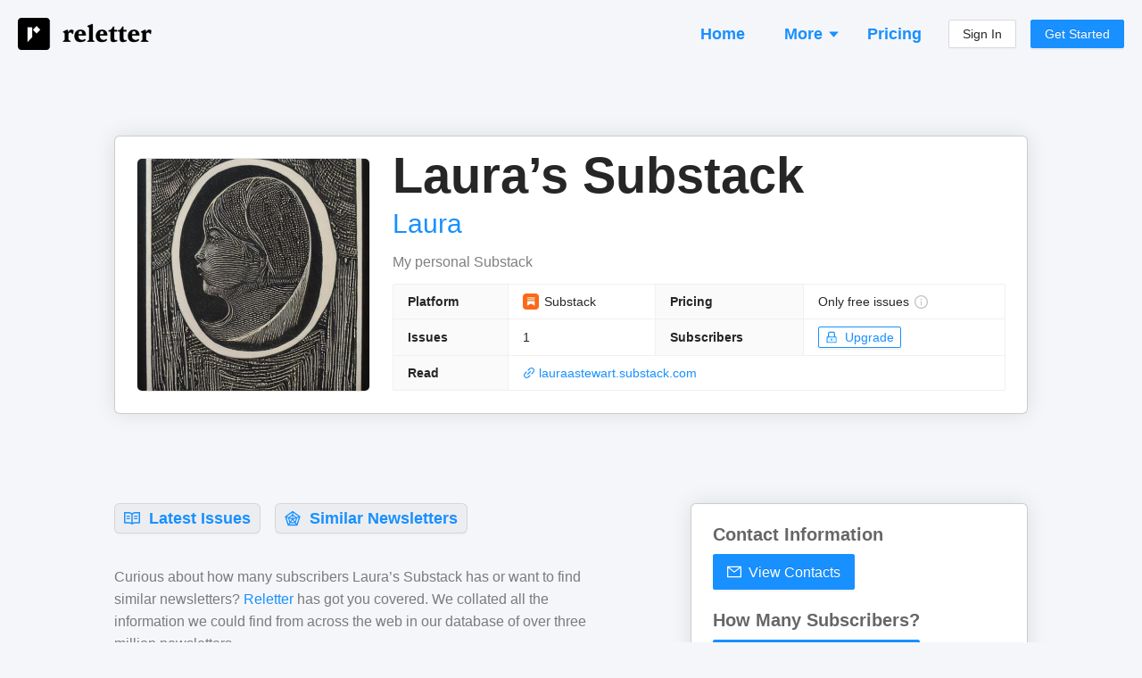

--- FILE ---
content_type: text/html; charset=utf-8
request_url: https://reletter.com/publications/lauras-substack-1187
body_size: 13705
content:
<!DOCTYPE html><html lang="en"><head><meta charSet="utf-8"/><meta name="viewport" content="width=device-width, initial-scale=1"/><title>Contacts, Subscriber Numbers, Similar Newsletters - Laura’s Substack</title><link rel="canonical" href="https://reletter.com/publications/lauras-substack-1187"/><link rel="preload" as="image" href="https://substackcdn.com/image/fetch/$s_!W3vx!,f_auto,q_auto:good,fl_progressive:steep/https%3A%2F%2Fsubstack-post-media.s3.amazonaws.com%2Fpublic%2Fimages%2F6fdb9e20-0f3b-43d3-966e-24e8b717b6ee_512x512.png"/><meta name="description" content="See how many subscribers they have and make decisions about advertising. View contact info, browse their email archive and find other similar newsletters."/><script type="application/ld+json">{"@context":"https://schema.org/","@type":"Product","identifier":"lauras-substack-1187","name":"Laura’s Substack","image":"https://substackcdn.com/image/fetch/$s_!W3vx!,f_auto,q_auto:good,fl_progressive:steep/https%3A%2F%2Fsubstack-post-media.s3.amazonaws.com%2Fpublic%2Fimages%2F6fdb9e20-0f3b-43d3-966e-24e8b717b6ee_512x512.png","description":"Newsletter","brand":"Laura","sku":"lauras-substack-1187","offers":{"@type":"Offer","priceCurrency":"USD","price":"0"}}</script><meta property="og:type" content="website"/><meta property="og:url" content="https://reletter.com/publications/lauras-substack-1187"/><meta property="og:site_name" content="Reletter"/><meta property="og:title" content="Contacts, Subscriber Numbers, Similar Newsletters - Laura’s Substack"/><meta property="og:description" content="See how many subscribers they have and make decisions about advertising. View contact info, browse their email archive and find other similar newsletters."/><meta property="og:image" content="https://substackcdn.com/image/fetch/$s_!W3vx!,f_auto,q_auto:good,fl_progressive:steep/https%3A%2F%2Fsubstack-post-media.s3.amazonaws.com%2Fpublic%2Fimages%2F6fdb9e20-0f3b-43d3-966e-24e8b717b6ee_512x512.png"/><meta property="twitter:title" content="Contacts, Subscriber Numbers, Similar Newsletters - Laura’s Substack"/><meta property="twitter:description" content="See how many subscribers they have and make decisions about advertising. View contact info, browse their email archive and find other similar newsletters."/><meta property="twitter:image" content="https://substackcdn.com/image/fetch/$s_!W3vx!,f_auto,q_auto:good,fl_progressive:steep/https%3A%2F%2Fsubstack-post-media.s3.amazonaws.com%2Fpublic%2Fimages%2F6fdb9e20-0f3b-43d3-966e-24e8b717b6ee_512x512.png"/><meta name="next-head-count" content="16"/><link href="/favicon.png" rel="shortcut icon" type="image/png"/><link rel="search" type="application/opensearchdescription+xml" title="Reletter" href="/opensearch.xml"/><link rel="preconnect" href="https://fonts.gstatic.com" crossorigin /><link rel="preload" href="/_next/static/css/69d6f0c722a00990.css" as="style"/><link rel="stylesheet" href="/_next/static/css/69d6f0c722a00990.css" data-n-g=""/><noscript data-n-css=""></noscript><script defer="" nomodule="" src="/_next/static/chunks/polyfills-c67a75d1b6f99dc8.js"></script><script src="/_next/static/chunks/webpack-b4c347719cbe7ef5.js" defer=""></script><script src="/_next/static/chunks/framework-ce84985cd166733a.js" defer=""></script><script src="/_next/static/chunks/main-0586796bc237e91d.js" defer=""></script><script src="/_next/static/chunks/pages/_app-cf62f2f3fa54270e.js" defer=""></script><script src="/_next/static/chunks/4570-958433810e11b117.js" defer=""></script><script src="/_next/static/chunks/7193-5bf47d322d2a8258.js" defer=""></script><script src="/_next/static/chunks/2678-a9e18f5a1030eb2b.js" defer=""></script><script src="/_next/static/chunks/6612-ca1982ccc84ebd04.js" defer=""></script><script src="/_next/static/chunks/4941-527ffba6d7b156d8.js" defer=""></script><script src="/_next/static/chunks/8268-0d7c37b71eef064a.js" defer=""></script><script src="/_next/static/chunks/9254-644e11b73c34d3bb.js" defer=""></script><script src="/_next/static/chunks/1509-4a6df294af237dba.js" defer=""></script><script src="/_next/static/chunks/5478-6f588b9d074d9aff.js" defer=""></script><script src="/_next/static/chunks/6464-1ae5a0e53727b479.js" defer=""></script><script src="/_next/static/chunks/pages/publications/%5BpublicationId%5D-b14373618b824808.js" defer=""></script><script src="/_next/static/XnmeexzUEOvww22S-4PwK/_buildManifest.js" defer=""></script><script src="/_next/static/XnmeexzUEOvww22S-4PwK/_ssgManifest.js" defer=""></script><style data-styled="" data-styled-version="5.3.6">body{background:#f5f6f9 !important;font-family:-apple-system,BlinkMacSystemFont,Segoe UI,Helvetica Neue,Roboto,Arial,Noto Sans,sans-serif,Apple Color Emoji,Segoe UI Emoji,Segoe UI Symbol,Noto Color Emoji !important;}/*!sc*/
body,html,#root{height:100%;}/*!sc*/
.ant-descriptions-item-label{font-weight:600;}/*!sc*/
.site-form-item-icon{color:rgba(0,0,0,0.25);}/*!sc*/
.ant-drawer-close{padding-left:3px;}/*!sc*/
.ant-card-bordered{border:1px solid #d8d8d8;border-radius:3px;}/*!sc*/
.rankings-table-darker-column{background:#fafafa;}/*!sc*/
data-styled.g1[id="sc-global-irJUFg1"]{content:"sc-global-irJUFg1,"}/*!sc*/
.eBtexr{background:#eceef4;display:-webkit-box;display:-webkit-flex;display:-ms-flexbox;display:flex;-webkit-flex-direction:column;-ms-flex-direction:column;flex-direction:column;padding:20px;font-size:13px;}/*!sc*/
@media (min-width:960px){.eBtexr{padding:40px 20px;padding-bottom:50px;-webkit-align-items:center;-webkit-box-align:center;-ms-flex-align:center;align-items:center;}}/*!sc*/
data-styled.g2[id="Footer__Container-sc-1zhuz7-0"]{content:"eBtexr,"}/*!sc*/
.hvXBoG{display:-webkit-box;display:-webkit-flex;display:-ms-flexbox;display:flex;-webkit-flex-direction:column;-ms-flex-direction:column;flex-direction:column;margin:-12px;}/*!sc*/
@media (min-width:960px){.hvXBoG{margin:-30px;-webkit-flex-direction:row;-ms-flex-direction:row;flex-direction:row;}}/*!sc*/
data-styled.g3[id="Footer__Sections-sc-1zhuz7-1"]{content:"hvXBoG,"}/*!sc*/
.jFianL{display:-webkit-box;display:-webkit-flex;display:-ms-flexbox;display:flex;-webkit-flex-direction:column;-ms-flex-direction:column;flex-direction:column;margin:12px;}/*!sc*/
.jFianL > a{margin-bottom:4px;color:#979797;}/*!sc*/
@media (min-width:960px){.jFianL{margin:30px;}}/*!sc*/
data-styled.g4[id="Footer__Section-sc-1zhuz7-2"]{content:"jFianL,"}/*!sc*/
.euIHXK{font-weight:bold;color:rgba(0,0,0,0.5);margin-bottom:14px;text-transform:uppercase;font-size:13px;}/*!sc*/
data-styled.g5[id="Footer__Title-sc-1zhuz7-3"]{content:"euIHXK,"}/*!sc*/
.fkYyrD{color:rgba(0,0,0,0.25);margin-top:20px;}/*!sc*/
@media (min-width:960px){.fkYyrD{max-width:160px;margin-top:6px;}}/*!sc*/
data-styled.g6[id="Footer__Credit-sc-1zhuz7-4"]{content:"fkYyrD,"}/*!sc*/
.jYzGfN{padding:0 12px;padding-top:16px;margin-bottom:16px;display:-webkit-box;display:-webkit-flex;display:-ms-flexbox;display:flex;-webkit-flex-direction:row;-ms-flex-direction:row;flex-direction:row;-webkit-align-items:center;-webkit-box-align:center;-ms-flex-align:center;align-items:center;-webkit-box-pack:justify;-webkit-justify-content:space-between;-ms-flex-pack:justify;justify-content:space-between;}/*!sc*/
@media (min-width:960px){.jYzGfN{padding:0;}}/*!sc*/
data-styled.g30[id="Header__Container-sc-1bejm18-0"]{content:"jYzGfN,"}/*!sc*/
.cPKifQ:hover{opacity:0.6;}/*!sc*/
data-styled.g31[id="Header__LogoContainer-sc-1bejm18-1"]{content:"cPKifQ,"}/*!sc*/
.fdPSjk{display:-webkit-box;display:-webkit-flex;display:-ms-flexbox;display:flex;-webkit-flex-direction:column;-ms-flex-direction:column;flex-direction:column;-webkit-align-items:stretch;-webkit-box-align:stretch;-ms-flex-align:stretch;align-items:stretch;background:#f5f6f9;min-height:100vh;}/*!sc*/
data-styled.g36[id="SiteWrapper__Container-sc-1d9m6bf-0"]{content:"fdPSjk,"}/*!sc*/
.gfXUMP{display:-webkit-box;display:-webkit-flex;display:-ms-flexbox;display:flex;-webkit-flex-direction:column;-ms-flex-direction:column;flex-direction:column;-webkit-align-items:stretch;-webkit-box-align:stretch;-ms-flex-align:stretch;align-items:stretch;-webkit-flex:1 0 auto;-ms-flex:1 0 auto;flex:1 0 auto;}/*!sc*/
@media (min-width:960px){.gfXUMP{padding:20px;min-height:100vh;}}/*!sc*/
data-styled.g37[id="SiteWrapper__ContentContainer-sc-1d9m6bf-1"]{content:"gfXUMP,"}/*!sc*/
.jvcAyg{-webkit-flex-shrink:0;-ms-flex-negative:0;flex-shrink:0;padding-top:50px;}/*!sc*/
@media (min-width:960px){.jvcAyg{padding-top:100px;}}/*!sc*/
data-styled.g38[id="SiteWrapper__FooterContainer-sc-1d9m6bf-2"]{content:"jvcAyg,"}/*!sc*/
.iyUEvp{display:-webkit-box;display:-webkit-flex;display:-ms-flexbox;display:flex;-webkit-flex-direction:column;-ms-flex-direction:column;flex-direction:column;-webkit-align-items:stretch;-webkit-box-align:stretch;-ms-flex-align:stretch;align-items:stretch;background:#fff;padding:20px 12px;border-top:1px solid rgba(0,0,0,0.2);border-bottom:1px solid rgba(0,0,0,0.2);box-shadow:0 0 24px rgba(0,0,0,0.1);margin-top:0;}/*!sc*/
@media (min-width:960px){.iyUEvp{margin-top:0;border-radius:6px;padding:24px;border:1px solid rgba(0,0,0,0.2);}}/*!sc*/
data-styled.g43[id="common__Content-sc-tf2wis-4"]{content:"iyUEvp,"}/*!sc*/
.iVdA-dw{display:-webkit-box;display:-webkit-flex;display:-ms-flexbox;display:flex;-webkit-flex-direction:column;-ms-flex-direction:column;flex-direction:column;-webkit-align-items:stretch;-webkit-box-align:stretch;-ms-flex-align:stretch;align-items:stretch;}/*!sc*/
@media (min-width:960px){.iVdA-dw{max-width:1024px;width:100%;margin:0 auto;}}/*!sc*/
data-styled.g44[id="common__MaxWidthContainer-sc-tf2wis-5"]{content:"iVdA-dw,"}/*!sc*/
.kDuaLh{display:-webkit-box;display:-webkit-flex;display:-ms-flexbox;display:flex;-webkit-flex-direction:row;-ms-flex-direction:row;flex-direction:row;-webkit-align-items:center;-webkit-box-align:center;-ms-flex-align:center;align-items:center;color:rgba(0,0,0,0.85);}/*!sc*/
.kDuaLh span:hover{opacity:0.65;}/*!sc*/
data-styled.g51[id="AppLabel__Container-sc-1dm0smf-0"]{content:"kDuaLh,"}/*!sc*/
.ikbPlQ{display:-webkit-box;display:-webkit-flex;display:-ms-flexbox;display:flex;-webkit-flex-direction:row;-ms-flex-direction:row;flex-direction:row;-webkit-align-items:center;-webkit-box-align:center;-ms-flex-align:center;align-items:center;}/*!sc*/
data-styled.g52[id="AppLabel__IconContainer-sc-1dm0smf-1"]{content:"ikbPlQ,"}/*!sc*/
.iBDuLo{border:1px solid #f0f0f0;background:#fafafa;}/*!sc*/
data-styled.g77[id="SimpleList__Container-sc-88xyox-0"]{content:"iBDuLo,"}/*!sc*/
.deHzSL{display:-webkit-box;display:-webkit-flex;display:-ms-flexbox;display:flex;-webkit-flex-direction:column;-ms-flex-direction:column;flex-direction:column;-webkit-align-items:stretch;-webkit-box-align:stretch;-ms-flex-align:stretch;align-items:stretch;}/*!sc*/
data-styled.g78[id="SimpleList__Row-sc-88xyox-1"]{content:"deHzSL,"}/*!sc*/
.cLymYy{display:-webkit-box;display:-webkit-flex;display:-ms-flexbox;display:flex;-webkit-flex-direction:row;-ms-flex-direction:row;flex-direction:row;-webkit-flex-wrap:wrap;-ms-flex-wrap:wrap;flex-wrap:wrap;-webkit-align-items:center;-webkit-box-align:center;-ms-flex-align:center;align-items:center;color:rgba(0,0,0,0.45);font-size:0.92em;}/*!sc*/
.cLymYy > *{margin-right:16px;}/*!sc*/
.cLymYy > *:last-child{margin-right:0;}/*!sc*/
data-styled.g110[id="IssueFooter__Container-sc-wl6r3s-0"]{content:"cLymYy,"}/*!sc*/
.enGnRg{color:rgba(0,0,0,0.4);font-size:13px;line-height:13px;font-weight:500;}/*!sc*/
data-styled.g111[id="IssueFooter__Published-sc-wl6r3s-1"]{content:"enGnRg,"}/*!sc*/
.kBdLGf{display:-webkit-box;display:-webkit-flex;display:-ms-flexbox;display:flex;-webkit-flex-direction:column;-ms-flex-direction:column;flex-direction:column;}/*!sc*/
data-styled.g117[id="TeaserCard__Container-sc-12dntev-0"]{content:"kBdLGf,"}/*!sc*/
.dqsLml{font-size:20px;line-height:20px;font-weight:bold;margin-bottom:12px;color:rgba(0,0,0,0.6);}/*!sc*/
data-styled.g118[id="TeaserCard__Heading-sc-12dntev-1"]{content:"dqsLml,"}/*!sc*/
.bltrpn{color:#999999;}/*!sc*/
data-styled.g119[id="TeaserCard__SectionBlurb-sc-12dntev-2"]{content:"bltrpn,"}/*!sc*/
.gJlCtB{margin-top:24px;}/*!sc*/
data-styled.g120[id="TeaserCard__Item-sc-12dntev-3"]{content:"gJlCtB,"}/*!sc*/
.cjjKLR{margin-top:50px;}/*!sc*/
@media (min-width:960px){.cjjKLR{margin-top:100px;}}/*!sc*/
.eFeTdW{margin-top:20px;}/*!sc*/
@media (min-width:960px){.eFeTdW{margin-top:50px;}}/*!sc*/
.dkUHLk{margin-top:12px;}/*!sc*/
@media (min-width:960px){.dkUHLk{margin-top:24px;}}/*!sc*/
data-styled.g121[id="Spaced-sc-9ax899-0"]{content:"cjjKLR,eFeTdW,dkUHLk,"}/*!sc*/
.gegMra{color:rgba(0,0,0,0.5);font-size:15px;}/*!sc*/
.gegMra p:last-child{margin:0;}/*!sc*/
@media (min-width:960px){.gegMra{font-size:16px;}}/*!sc*/
data-styled.g122[id="Intro__Container-sc-11annhr-0"]{content:"gegMra,"}/*!sc*/
.bUMNxZ{margin:0;margin-bottom:6px;margin-top:-2px;color:rgba(0,0,0,0.75);font-weight:600;font-size:26px;line-height:26px;}/*!sc*/
@media (min-width:960px){.bUMNxZ{font-size:32px;line-height:32px;}}/*!sc*/
data-styled.g123[id="SectionHeading-sc-syn9mc-0"]{content:"bUMNxZ,"}/*!sc*/
.jHxKYq{color:#999999;font-size:16px;}/*!sc*/
.jHxKYq b{font-weight:600;}/*!sc*/
data-styled.g124[id="SectionBlurb-sc-19uufs8-0"]{content:"jHxKYq,"}/*!sc*/
.hYjzoh{display:-webkit-box;display:-webkit-flex;display:-ms-flexbox;display:flex;-webkit-flex-direction:row;-ms-flex-direction:row;flex-direction:row;-webkit-flex-wrap:wrap;-ms-flex-wrap:wrap;flex-wrap:wrap;margin:-8px;}/*!sc*/
data-styled.g126[id="SimilarSection__Items-sc-81mt0y-1"]{content:"hYjzoh,"}/*!sc*/
.dLSmOI{border:1px solid rgba(0,0,0,0.1);background:rgba(0,0,0,0.02);border-radius:6px;padding:8px;display:-webkit-box;display:-webkit-flex;display:-ms-flexbox;display:flex;-webkit-flex-direction:row;-ms-flex-direction:row;flex-direction:row;max-width:80%;margin:8px;}/*!sc*/
@media (min-width:960px){.dLSmOI{max-width:500px;}}/*!sc*/
data-styled.g127[id="SimilarSection__ItemContainer-sc-81mt0y-2"]{content:"dLSmOI,"}/*!sc*/
.cMvaot{display:-webkit-box;display:-webkit-flex;display:-ms-flexbox;display:flex;-webkit-flex-direction:column;-ms-flex-direction:column;flex-direction:column;-webkit-align-items:flex-start;-webkit-box-align:flex-start;-ms-flex-align:flex-start;align-items:flex-start;-webkit-flex:1;-ms-flex:1;flex:1;min-width:0;padding-left:10px;}/*!sc*/
data-styled.g128[id="SimilarSection__NameContainer-sc-81mt0y-3"]{content:"cMvaot,"}/*!sc*/
.izwfHu{font-size:20px;font-weight:600;line-height:32px;overflow:hidden;white-space:nowrap;text-overflow:ellipsis;max-width:100%;}/*!sc*/
data-styled.g129[id="SimilarSection__Name-sc-81mt0y-4"]{content:"izwfHu,"}/*!sc*/
.jUrYSn{border:1px solid rgba(0,0,0,0.15);border-radius:3px;width:32px;height:32px;}/*!sc*/
data-styled.g131[id="SimilarSection__StyledImg-sc-81mt0y-6"]{content:"jUrYSn,"}/*!sc*/
.dRAsfp{display:-webkit-box;display:-webkit-flex;display:-ms-flexbox;display:flex;-webkit-flex-direction:row;-ms-flex-direction:row;flex-direction:row;-webkit-flex-wrap:wrap;-ms-flex-wrap:wrap;flex-wrap:wrap;margin:-8px;}/*!sc*/
data-styled.g132[id="TableOfContents__Container-sc-vmxpzi-0"]{content:"dRAsfp,"}/*!sc*/
.QDseU{display:block;border:1px solid rgba(0,0,0,0.1);background:rgba(0,0,0,0.035);border-radius:6px;padding:2px 10px;box-shadow:0 2px 0 rgb(0 0 0 / 2%);font-size:18px;font-weight:600;white-space:nowrap;margin:8px;font-size:18px;}/*!sc*/
.QDseU span[role='img']{position:relative;top:1px;margin-bottom:-2px;margin-right:5px;}/*!sc*/
.QDseU:hover{background:rgba(0,0,0,0.06);border:1px solid rgba(0,0,0,0.15);}/*!sc*/
data-styled.g133[id="TableOfContents__Clickable-sc-vmxpzi-1"]{content:"QDseU,"}/*!sc*/
.kWBzoi{width:100%;margin:0 auto;}/*!sc*/
data-styled.g134[id="Questions__Container-sc-1hbn9m-0"]{content:"kWBzoi,"}/*!sc*/
.edcgjg{display:-webkit-box;display:-webkit-flex;display:-ms-flexbox;display:flex;-webkit-flex-direction:column;-ms-flex-direction:column;flex-direction:column;}/*!sc*/
@media (min-width:960px){.edcgjg{-webkit-flex-direction:row;-ms-flex-direction:row;flex-direction:row;-webkit-flex-wrap:wrap;-ms-flex-wrap:wrap;flex-wrap:wrap;margin:-16px;}}/*!sc*/
data-styled.g135[id="Questions__Items-sc-1hbn9m-1"]{content:"edcgjg,"}/*!sc*/
.gGxGEm{font-size:24px;line-height:30px;}/*!sc*/
data-styled.g136[id="Questions__Title-sc-1hbn9m-2"]{content:"gGxGEm,"}/*!sc*/
.iaXKmD{color:rgba(0,0,0,0.5);font-size:14px;padding:12px;}/*!sc*/
.iaXKmD p:last-child{margin:0;}/*!sc*/
@media (min-width:960px){.iaXKmD{width:50%;font-size:15px;padding:16px;}}/*!sc*/
data-styled.g137[id="Questions__Item-sc-1hbn9m-3"]{content:"iaXKmD,"}/*!sc*/
.jBwfQZ{padding-left:12px;padding-right:12px;}/*!sc*/
@media (min-width:960px){.jBwfQZ{padding:0;margin-bottom:50px;}}/*!sc*/
data-styled.g138[id="FAQSection__HeadingContainer-sc-1uxnk0d-0"]{content:"jBwfQZ,"}/*!sc*/
.jLeYjb{word-break:break-word;}/*!sc*/
.jLeYjb p:last-child{margin-bottom:0;}/*!sc*/
data-styled.g147[id="Truncated__Container-sc-1m00xyl-0"]{content:"jLeYjb,"}/*!sc*/
.fqLnpb{font-weight:600;}/*!sc*/
data-styled.g166[id="ContributorList__NameContainer-sc-1h6qnu8-0"]{content:"fqLnpb,"}/*!sc*/
.fmtyqN{margin-left:5px;}/*!sc*/
data-styled.g167[id="ContributorList__OwnerContainer-sc-1h6qnu8-1"]{content:"fmtyqN,"}/*!sc*/
.jkDBbu{color:rgba(0,0,0,0.45);margin-top:4px;}/*!sc*/
data-styled.g168[id="ContributorList__BioContainer-sc-1h6qnu8-2"]{content:"jkDBbu,"}/*!sc*/
.jnEitt{display:-webkit-box;display:-webkit-flex;display:-ms-flexbox;display:flex;-webkit-flex-direction:column;-ms-flex-direction:column;flex-direction:column;}/*!sc*/
@media (min-width:960px){.jnEitt{-webkit-flex-direction:row;-ms-flex-direction:row;flex-direction:row;}}/*!sc*/
data-styled.g178[id="TopSection__Container-sc-wd0k1t-0"]{content:"jnEitt,"}/*!sc*/
.bqWpZn{margin-bottom:30px;}/*!sc*/
.bqWpZn img{border:1px solid rgba(0,0,0,0.1);border-radius:6px;width:180px;height:180px;}/*!sc*/
@media (min-width:960px){.bqWpZn{margin-right:25px;margin-bottom:0;}.bqWpZn img{width:262px;height:262px;}}/*!sc*/
data-styled.g179[id="TopSection__Cover-sc-wd0k1t-1"]{content:"bqWpZn,"}/*!sc*/
.gNjTPc{display:-webkit-box;display:-webkit-flex;display:-ms-flexbox;display:flex;-webkit-flex-direction:column;-ms-flex-direction:column;flex-direction:column;-webkit-flex:1;-ms-flex:1;flex:1;min-width:0;}/*!sc*/
data-styled.g180[id="TopSection__Right-sc-wd0k1t-2"]{content:"gNjTPc,"}/*!sc*/
.ciGqsi{color:rgba(0,0,0,0.85);font-weight:600;margin:0;font-size:38px;line-height:42px;margin-top:-10px;margin-bottom:14px;word-break:break-word;}/*!sc*/
@media (min-width:960px){.ciGqsi{font-size:56px;line-height:60px;}}/*!sc*/
data-styled.g181[id="TopSection__Name-sc-wd0k1t-3"]{content:"ciGqsi,"}/*!sc*/
.jGtPwR{margin-top:-10px;margin-bottom:10px;white-space:nowrap;overflow:hidden;text-overflow:ellipsis;max-width:100%;font-size:20px;line-height:30px;}/*!sc*/
@media (min-width:960px){.jGtPwR{font-size:30px;line-height:40px;}}/*!sc*/
data-styled.g182[id="TopSection__Author-sc-wd0k1t-4"]{content:"jGtPwR,"}/*!sc*/
.bPgfSD{margin-bottom:20px;}/*!sc*/
@media (min-width:960px){.bPgfSD{margin-bottom:12px;}}/*!sc*/
data-styled.g183[id="TopSection__DescriptionContainer-sc-wd0k1t-5"]{content:"bPgfSD,"}/*!sc*/
.bxcGtg{color:rgba(0,0,0,0.5);font-size:15px;overflow-wrap:break-word;}/*!sc*/
@media (min-width:960px){.bxcGtg{font-size:16px;}}/*!sc*/
data-styled.g184[id="TopSection__DescriptionText-sc-wd0k1t-6"]{content:"bxcGtg,"}/*!sc*/
.entqaw{display:-webkit-box;display:-webkit-flex;display:-ms-flexbox;display:flex;-webkit-flex-direction:column;-ms-flex-direction:column;flex-direction:column;-webkit-align-items:stretch;-webkit-box-align:stretch;-ms-flex-align:stretch;align-items:stretch;}/*!sc*/
data-styled.g185[id="IssuePreview__Container-sc-isu4gj-0"]{content:"entqaw,"}/*!sc*/
.kXxcKa{color:#0095ef;cursor:pointer;word-break:break-word;font-size:20px;line-height:26px;margin-bottom:4px;}/*!sc*/
.kXxcKa:hover{color:#3c83ae;}/*!sc*/
data-styled.g186[id="IssuePreview__Title-sc-isu4gj-1"]{content:"kXxcKa,"}/*!sc*/
.fjtxME{color:rgba(0,0,0,0.65);margin-bottom:12px;overflow-wrap:break-word;}/*!sc*/
data-styled.g187[id="IssuePreview__Text-sc-isu4gj-2"]{content:"fjtxME,"}/*!sc*/
.fyMqNU{margin-top:18px;}/*!sc*/
@media (min-width:960px){.fyMqNU{margin-top:80px;}}/*!sc*/
data-styled.g189[id="PublicPublication__Container-sc-1hoj39-0"]{content:"fyMqNU,"}/*!sc*/
.eIfSdS{margin-bottom:36px;}/*!sc*/
data-styled.g190[id="PublicPublication__TableOfContentsContainer-sc-1hoj39-1"]{content:"eIfSdS,"}/*!sc*/
.kdQvRW{display:-webkit-box;display:-webkit-flex;display:-ms-flexbox;display:flex;-webkit-flex-direction:column;-ms-flex-direction:column;flex-direction:column;}/*!sc*/
@media (min-width:960px){.kdQvRW{-webkit-flex-direction:row;-ms-flex-direction:row;flex-direction:row;-webkit-align-items:flex-start;-webkit-box-align:flex-start;-ms-flex-align:flex-start;align-items:flex-start;}}/*!sc*/
data-styled.g191[id="PublicPublication__Panels-sc-1hoj39-2"]{content:"kdQvRW,"}/*!sc*/
.OsbrH{padding-left:12px;padding-right:12px;}/*!sc*/
@media (min-width:960px){.OsbrH{padding:0;-webkit-flex:60;-ms-flex:60;flex:60;}}/*!sc*/
data-styled.g192[id="PublicPublication__Left-sc-1hoj39-3"]{content:"OsbrH,"}/*!sc*/
.geCVZL{margin-top:50px;}/*!sc*/
@media (min-width:960px){.geCVZL{margin-top:0;-webkit-flex:40;-ms-flex:40;flex:40;padding-left:80px;}}/*!sc*/
data-styled.g193[id="PublicPublication__Right-sc-1hoj39-4"]{content:"geCVZL,"}/*!sc*/
</style><style data-href="https://fonts.googleapis.com/css2?family=Roboto:ital,wght@0,400;0,500;0,700;1,400&display=optional">@font-face{font-family:'Roboto';font-style:italic;font-weight:400;font-stretch:normal;font-display:optional;src:url(https://fonts.gstatic.com/l/font?kit=KFOKCnqEu92Fr1Mu53ZEC9_Vu3r1gIhOszmOClHrs6ljXfMMLoHQiAw&skey=c608c610063635f9&v=v50) format('woff')}@font-face{font-family:'Roboto';font-style:normal;font-weight:400;font-stretch:normal;font-display:optional;src:url(https://fonts.gstatic.com/l/font?kit=KFOMCnqEu92Fr1ME7kSn66aGLdTylUAMQXC89YmC2DPNWubEbWmQ&skey=a0a0114a1dcab3ac&v=v50) format('woff')}@font-face{font-family:'Roboto';font-style:normal;font-weight:500;font-stretch:normal;font-display:optional;src:url(https://fonts.gstatic.com/l/font?kit=KFOMCnqEu92Fr1ME7kSn66aGLdTylUAMQXC89YmC2DPNWub2bWmQ&skey=a0a0114a1dcab3ac&v=v50) format('woff')}@font-face{font-family:'Roboto';font-style:normal;font-weight:700;font-stretch:normal;font-display:optional;src:url(https://fonts.gstatic.com/l/font?kit=KFOMCnqEu92Fr1ME7kSn66aGLdTylUAMQXC89YmC2DPNWuYjammQ&skey=a0a0114a1dcab3ac&v=v50) format('woff')}@font-face{font-family:'Roboto';font-style:italic;font-weight:400;font-stretch:100%;font-display:optional;src:url(https://fonts.gstatic.com/l/font?kit=KFOKCnqEu92Fr1Mu53ZEC9_Vu3r1gIhOszmOClHrs6ljXfMMLoHQuAX-lXYi128m0kN2&skey=c608c610063635f9&v=v50) format('woff');unicode-range:U+0460-052F,U+1C80-1C8A,U+20B4,U+2DE0-2DFF,U+A640-A69F,U+FE2E-FE2F}@font-face{font-family:'Roboto';font-style:italic;font-weight:400;font-stretch:100%;font-display:optional;src:url(https://fonts.gstatic.com/l/font?kit=KFOKCnqEu92Fr1Mu53ZEC9_Vu3r1gIhOszmOClHrs6ljXfMMLoHQuAz-lXYi128m0kN2&skey=c608c610063635f9&v=v50) format('woff');unicode-range:U+0301,U+0400-045F,U+0490-0491,U+04B0-04B1,U+2116}@font-face{font-family:'Roboto';font-style:italic;font-weight:400;font-stretch:100%;font-display:optional;src:url(https://fonts.gstatic.com/l/font?kit=KFOKCnqEu92Fr1Mu53ZEC9_Vu3r1gIhOszmOClHrs6ljXfMMLoHQuAT-lXYi128m0kN2&skey=c608c610063635f9&v=v50) format('woff');unicode-range:U+1F00-1FFF}@font-face{font-family:'Roboto';font-style:italic;font-weight:400;font-stretch:100%;font-display:optional;src:url(https://fonts.gstatic.com/l/font?kit=KFOKCnqEu92Fr1Mu53ZEC9_Vu3r1gIhOszmOClHrs6ljXfMMLoHQuAv-lXYi128m0kN2&skey=c608c610063635f9&v=v50) format('woff');unicode-range:U+0370-0377,U+037A-037F,U+0384-038A,U+038C,U+038E-03A1,U+03A3-03FF}@font-face{font-family:'Roboto';font-style:italic;font-weight:400;font-stretch:100%;font-display:optional;src:url(https://fonts.gstatic.com/l/font?kit=KFOKCnqEu92Fr1Mu53ZEC9_Vu3r1gIhOszmOClHrs6ljXfMMLoHQuHT-lXYi128m0kN2&skey=c608c610063635f9&v=v50) format('woff');unicode-range:U+0302-0303,U+0305,U+0307-0308,U+0310,U+0312,U+0315,U+031A,U+0326-0327,U+032C,U+032F-0330,U+0332-0333,U+0338,U+033A,U+0346,U+034D,U+0391-03A1,U+03A3-03A9,U+03B1-03C9,U+03D1,U+03D5-03D6,U+03F0-03F1,U+03F4-03F5,U+2016-2017,U+2034-2038,U+203C,U+2040,U+2043,U+2047,U+2050,U+2057,U+205F,U+2070-2071,U+2074-208E,U+2090-209C,U+20D0-20DC,U+20E1,U+20E5-20EF,U+2100-2112,U+2114-2115,U+2117-2121,U+2123-214F,U+2190,U+2192,U+2194-21AE,U+21B0-21E5,U+21F1-21F2,U+21F4-2211,U+2213-2214,U+2216-22FF,U+2308-230B,U+2310,U+2319,U+231C-2321,U+2336-237A,U+237C,U+2395,U+239B-23B7,U+23D0,U+23DC-23E1,U+2474-2475,U+25AF,U+25B3,U+25B7,U+25BD,U+25C1,U+25CA,U+25CC,U+25FB,U+266D-266F,U+27C0-27FF,U+2900-2AFF,U+2B0E-2B11,U+2B30-2B4C,U+2BFE,U+3030,U+FF5B,U+FF5D,U+1D400-1D7FF,U+1EE00-1EEFF}@font-face{font-family:'Roboto';font-style:italic;font-weight:400;font-stretch:100%;font-display:optional;src:url(https://fonts.gstatic.com/l/font?kit=KFOKCnqEu92Fr1Mu53ZEC9_Vu3r1gIhOszmOClHrs6ljXfMMLoHQuGb-lXYi128m0kN2&skey=c608c610063635f9&v=v50) format('woff');unicode-range:U+0001-000C,U+000E-001F,U+007F-009F,U+20DD-20E0,U+20E2-20E4,U+2150-218F,U+2190,U+2192,U+2194-2199,U+21AF,U+21E6-21F0,U+21F3,U+2218-2219,U+2299,U+22C4-22C6,U+2300-243F,U+2440-244A,U+2460-24FF,U+25A0-27BF,U+2800-28FF,U+2921-2922,U+2981,U+29BF,U+29EB,U+2B00-2BFF,U+4DC0-4DFF,U+FFF9-FFFB,U+10140-1018E,U+10190-1019C,U+101A0,U+101D0-101FD,U+102E0-102FB,U+10E60-10E7E,U+1D2C0-1D2D3,U+1D2E0-1D37F,U+1F000-1F0FF,U+1F100-1F1AD,U+1F1E6-1F1FF,U+1F30D-1F30F,U+1F315,U+1F31C,U+1F31E,U+1F320-1F32C,U+1F336,U+1F378,U+1F37D,U+1F382,U+1F393-1F39F,U+1F3A7-1F3A8,U+1F3AC-1F3AF,U+1F3C2,U+1F3C4-1F3C6,U+1F3CA-1F3CE,U+1F3D4-1F3E0,U+1F3ED,U+1F3F1-1F3F3,U+1F3F5-1F3F7,U+1F408,U+1F415,U+1F41F,U+1F426,U+1F43F,U+1F441-1F442,U+1F444,U+1F446-1F449,U+1F44C-1F44E,U+1F453,U+1F46A,U+1F47D,U+1F4A3,U+1F4B0,U+1F4B3,U+1F4B9,U+1F4BB,U+1F4BF,U+1F4C8-1F4CB,U+1F4D6,U+1F4DA,U+1F4DF,U+1F4E3-1F4E6,U+1F4EA-1F4ED,U+1F4F7,U+1F4F9-1F4FB,U+1F4FD-1F4FE,U+1F503,U+1F507-1F50B,U+1F50D,U+1F512-1F513,U+1F53E-1F54A,U+1F54F-1F5FA,U+1F610,U+1F650-1F67F,U+1F687,U+1F68D,U+1F691,U+1F694,U+1F698,U+1F6AD,U+1F6B2,U+1F6B9-1F6BA,U+1F6BC,U+1F6C6-1F6CF,U+1F6D3-1F6D7,U+1F6E0-1F6EA,U+1F6F0-1F6F3,U+1F6F7-1F6FC,U+1F700-1F7FF,U+1F800-1F80B,U+1F810-1F847,U+1F850-1F859,U+1F860-1F887,U+1F890-1F8AD,U+1F8B0-1F8BB,U+1F8C0-1F8C1,U+1F900-1F90B,U+1F93B,U+1F946,U+1F984,U+1F996,U+1F9E9,U+1FA00-1FA6F,U+1FA70-1FA7C,U+1FA80-1FA89,U+1FA8F-1FAC6,U+1FACE-1FADC,U+1FADF-1FAE9,U+1FAF0-1FAF8,U+1FB00-1FBFF}@font-face{font-family:'Roboto';font-style:italic;font-weight:400;font-stretch:100%;font-display:optional;src:url(https://fonts.gstatic.com/l/font?kit=KFOKCnqEu92Fr1Mu53ZEC9_Vu3r1gIhOszmOClHrs6ljXfMMLoHQuAf-lXYi128m0kN2&skey=c608c610063635f9&v=v50) format('woff');unicode-range:U+0102-0103,U+0110-0111,U+0128-0129,U+0168-0169,U+01A0-01A1,U+01AF-01B0,U+0300-0301,U+0303-0304,U+0308-0309,U+0323,U+0329,U+1EA0-1EF9,U+20AB}@font-face{font-family:'Roboto';font-style:italic;font-weight:400;font-stretch:100%;font-display:optional;src:url(https://fonts.gstatic.com/l/font?kit=KFOKCnqEu92Fr1Mu53ZEC9_Vu3r1gIhOszmOClHrs6ljXfMMLoHQuAb-lXYi128m0kN2&skey=c608c610063635f9&v=v50) format('woff');unicode-range:U+0100-02BA,U+02BD-02C5,U+02C7-02CC,U+02CE-02D7,U+02DD-02FF,U+0304,U+0308,U+0329,U+1D00-1DBF,U+1E00-1E9F,U+1EF2-1EFF,U+2020,U+20A0-20AB,U+20AD-20C0,U+2113,U+2C60-2C7F,U+A720-A7FF}@font-face{font-family:'Roboto';font-style:italic;font-weight:400;font-stretch:100%;font-display:optional;src:url(https://fonts.gstatic.com/l/font?kit=KFOKCnqEu92Fr1Mu53ZEC9_Vu3r1gIhOszmOClHrs6ljXfMMLoHQuAj-lXYi128m0g&skey=c608c610063635f9&v=v50) format('woff');unicode-range:U+0000-00FF,U+0131,U+0152-0153,U+02BB-02BC,U+02C6,U+02DA,U+02DC,U+0304,U+0308,U+0329,U+2000-206F,U+20AC,U+2122,U+2191,U+2193,U+2212,U+2215,U+FEFF,U+FFFD}@font-face{font-family:'Roboto';font-style:normal;font-weight:400;font-stretch:100%;font-display:optional;src:url(https://fonts.gstatic.com/s/roboto/v50/KFO7CnqEu92Fr1ME7kSn66aGLdTylUAMa3GUBHMdazTgWw.woff2) format('woff2');unicode-range:U+0460-052F,U+1C80-1C8A,U+20B4,U+2DE0-2DFF,U+A640-A69F,U+FE2E-FE2F}@font-face{font-family:'Roboto';font-style:normal;font-weight:400;font-stretch:100%;font-display:optional;src:url(https://fonts.gstatic.com/s/roboto/v50/KFO7CnqEu92Fr1ME7kSn66aGLdTylUAMa3iUBHMdazTgWw.woff2) format('woff2');unicode-range:U+0301,U+0400-045F,U+0490-0491,U+04B0-04B1,U+2116}@font-face{font-family:'Roboto';font-style:normal;font-weight:400;font-stretch:100%;font-display:optional;src:url(https://fonts.gstatic.com/s/roboto/v50/KFO7CnqEu92Fr1ME7kSn66aGLdTylUAMa3CUBHMdazTgWw.woff2) format('woff2');unicode-range:U+1F00-1FFF}@font-face{font-family:'Roboto';font-style:normal;font-weight:400;font-stretch:100%;font-display:optional;src:url(https://fonts.gstatic.com/s/roboto/v50/KFO7CnqEu92Fr1ME7kSn66aGLdTylUAMa3-UBHMdazTgWw.woff2) format('woff2');unicode-range:U+0370-0377,U+037A-037F,U+0384-038A,U+038C,U+038E-03A1,U+03A3-03FF}@font-face{font-family:'Roboto';font-style:normal;font-weight:400;font-stretch:100%;font-display:optional;src:url(https://fonts.gstatic.com/s/roboto/v50/KFO7CnqEu92Fr1ME7kSn66aGLdTylUAMawCUBHMdazTgWw.woff2) format('woff2');unicode-range:U+0302-0303,U+0305,U+0307-0308,U+0310,U+0312,U+0315,U+031A,U+0326-0327,U+032C,U+032F-0330,U+0332-0333,U+0338,U+033A,U+0346,U+034D,U+0391-03A1,U+03A3-03A9,U+03B1-03C9,U+03D1,U+03D5-03D6,U+03F0-03F1,U+03F4-03F5,U+2016-2017,U+2034-2038,U+203C,U+2040,U+2043,U+2047,U+2050,U+2057,U+205F,U+2070-2071,U+2074-208E,U+2090-209C,U+20D0-20DC,U+20E1,U+20E5-20EF,U+2100-2112,U+2114-2115,U+2117-2121,U+2123-214F,U+2190,U+2192,U+2194-21AE,U+21B0-21E5,U+21F1-21F2,U+21F4-2211,U+2213-2214,U+2216-22FF,U+2308-230B,U+2310,U+2319,U+231C-2321,U+2336-237A,U+237C,U+2395,U+239B-23B7,U+23D0,U+23DC-23E1,U+2474-2475,U+25AF,U+25B3,U+25B7,U+25BD,U+25C1,U+25CA,U+25CC,U+25FB,U+266D-266F,U+27C0-27FF,U+2900-2AFF,U+2B0E-2B11,U+2B30-2B4C,U+2BFE,U+3030,U+FF5B,U+FF5D,U+1D400-1D7FF,U+1EE00-1EEFF}@font-face{font-family:'Roboto';font-style:normal;font-weight:400;font-stretch:100%;font-display:optional;src:url(https://fonts.gstatic.com/s/roboto/v50/KFO7CnqEu92Fr1ME7kSn66aGLdTylUAMaxKUBHMdazTgWw.woff2) format('woff2');unicode-range:U+0001-000C,U+000E-001F,U+007F-009F,U+20DD-20E0,U+20E2-20E4,U+2150-218F,U+2190,U+2192,U+2194-2199,U+21AF,U+21E6-21F0,U+21F3,U+2218-2219,U+2299,U+22C4-22C6,U+2300-243F,U+2440-244A,U+2460-24FF,U+25A0-27BF,U+2800-28FF,U+2921-2922,U+2981,U+29BF,U+29EB,U+2B00-2BFF,U+4DC0-4DFF,U+FFF9-FFFB,U+10140-1018E,U+10190-1019C,U+101A0,U+101D0-101FD,U+102E0-102FB,U+10E60-10E7E,U+1D2C0-1D2D3,U+1D2E0-1D37F,U+1F000-1F0FF,U+1F100-1F1AD,U+1F1E6-1F1FF,U+1F30D-1F30F,U+1F315,U+1F31C,U+1F31E,U+1F320-1F32C,U+1F336,U+1F378,U+1F37D,U+1F382,U+1F393-1F39F,U+1F3A7-1F3A8,U+1F3AC-1F3AF,U+1F3C2,U+1F3C4-1F3C6,U+1F3CA-1F3CE,U+1F3D4-1F3E0,U+1F3ED,U+1F3F1-1F3F3,U+1F3F5-1F3F7,U+1F408,U+1F415,U+1F41F,U+1F426,U+1F43F,U+1F441-1F442,U+1F444,U+1F446-1F449,U+1F44C-1F44E,U+1F453,U+1F46A,U+1F47D,U+1F4A3,U+1F4B0,U+1F4B3,U+1F4B9,U+1F4BB,U+1F4BF,U+1F4C8-1F4CB,U+1F4D6,U+1F4DA,U+1F4DF,U+1F4E3-1F4E6,U+1F4EA-1F4ED,U+1F4F7,U+1F4F9-1F4FB,U+1F4FD-1F4FE,U+1F503,U+1F507-1F50B,U+1F50D,U+1F512-1F513,U+1F53E-1F54A,U+1F54F-1F5FA,U+1F610,U+1F650-1F67F,U+1F687,U+1F68D,U+1F691,U+1F694,U+1F698,U+1F6AD,U+1F6B2,U+1F6B9-1F6BA,U+1F6BC,U+1F6C6-1F6CF,U+1F6D3-1F6D7,U+1F6E0-1F6EA,U+1F6F0-1F6F3,U+1F6F7-1F6FC,U+1F700-1F7FF,U+1F800-1F80B,U+1F810-1F847,U+1F850-1F859,U+1F860-1F887,U+1F890-1F8AD,U+1F8B0-1F8BB,U+1F8C0-1F8C1,U+1F900-1F90B,U+1F93B,U+1F946,U+1F984,U+1F996,U+1F9E9,U+1FA00-1FA6F,U+1FA70-1FA7C,U+1FA80-1FA89,U+1FA8F-1FAC6,U+1FACE-1FADC,U+1FADF-1FAE9,U+1FAF0-1FAF8,U+1FB00-1FBFF}@font-face{font-family:'Roboto';font-style:normal;font-weight:400;font-stretch:100%;font-display:optional;src:url(https://fonts.gstatic.com/s/roboto/v50/KFO7CnqEu92Fr1ME7kSn66aGLdTylUAMa3OUBHMdazTgWw.woff2) format('woff2');unicode-range:U+0102-0103,U+0110-0111,U+0128-0129,U+0168-0169,U+01A0-01A1,U+01AF-01B0,U+0300-0301,U+0303-0304,U+0308-0309,U+0323,U+0329,U+1EA0-1EF9,U+20AB}@font-face{font-family:'Roboto';font-style:normal;font-weight:400;font-stretch:100%;font-display:optional;src:url(https://fonts.gstatic.com/s/roboto/v50/KFO7CnqEu92Fr1ME7kSn66aGLdTylUAMa3KUBHMdazTgWw.woff2) format('woff2');unicode-range:U+0100-02BA,U+02BD-02C5,U+02C7-02CC,U+02CE-02D7,U+02DD-02FF,U+0304,U+0308,U+0329,U+1D00-1DBF,U+1E00-1E9F,U+1EF2-1EFF,U+2020,U+20A0-20AB,U+20AD-20C0,U+2113,U+2C60-2C7F,U+A720-A7FF}@font-face{font-family:'Roboto';font-style:normal;font-weight:400;font-stretch:100%;font-display:optional;src:url(https://fonts.gstatic.com/s/roboto/v50/KFO7CnqEu92Fr1ME7kSn66aGLdTylUAMa3yUBHMdazQ.woff2) format('woff2');unicode-range:U+0000-00FF,U+0131,U+0152-0153,U+02BB-02BC,U+02C6,U+02DA,U+02DC,U+0304,U+0308,U+0329,U+2000-206F,U+20AC,U+2122,U+2191,U+2193,U+2212,U+2215,U+FEFF,U+FFFD}@font-face{font-family:'Roboto';font-style:normal;font-weight:500;font-stretch:100%;font-display:optional;src:url(https://fonts.gstatic.com/s/roboto/v50/KFO7CnqEu92Fr1ME7kSn66aGLdTylUAMa3GUBHMdazTgWw.woff2) format('woff2');unicode-range:U+0460-052F,U+1C80-1C8A,U+20B4,U+2DE0-2DFF,U+A640-A69F,U+FE2E-FE2F}@font-face{font-family:'Roboto';font-style:normal;font-weight:500;font-stretch:100%;font-display:optional;src:url(https://fonts.gstatic.com/s/roboto/v50/KFO7CnqEu92Fr1ME7kSn66aGLdTylUAMa3iUBHMdazTgWw.woff2) format('woff2');unicode-range:U+0301,U+0400-045F,U+0490-0491,U+04B0-04B1,U+2116}@font-face{font-family:'Roboto';font-style:normal;font-weight:500;font-stretch:100%;font-display:optional;src:url(https://fonts.gstatic.com/s/roboto/v50/KFO7CnqEu92Fr1ME7kSn66aGLdTylUAMa3CUBHMdazTgWw.woff2) format('woff2');unicode-range:U+1F00-1FFF}@font-face{font-family:'Roboto';font-style:normal;font-weight:500;font-stretch:100%;font-display:optional;src:url(https://fonts.gstatic.com/s/roboto/v50/KFO7CnqEu92Fr1ME7kSn66aGLdTylUAMa3-UBHMdazTgWw.woff2) format('woff2');unicode-range:U+0370-0377,U+037A-037F,U+0384-038A,U+038C,U+038E-03A1,U+03A3-03FF}@font-face{font-family:'Roboto';font-style:normal;font-weight:500;font-stretch:100%;font-display:optional;src:url(https://fonts.gstatic.com/s/roboto/v50/KFO7CnqEu92Fr1ME7kSn66aGLdTylUAMawCUBHMdazTgWw.woff2) format('woff2');unicode-range:U+0302-0303,U+0305,U+0307-0308,U+0310,U+0312,U+0315,U+031A,U+0326-0327,U+032C,U+032F-0330,U+0332-0333,U+0338,U+033A,U+0346,U+034D,U+0391-03A1,U+03A3-03A9,U+03B1-03C9,U+03D1,U+03D5-03D6,U+03F0-03F1,U+03F4-03F5,U+2016-2017,U+2034-2038,U+203C,U+2040,U+2043,U+2047,U+2050,U+2057,U+205F,U+2070-2071,U+2074-208E,U+2090-209C,U+20D0-20DC,U+20E1,U+20E5-20EF,U+2100-2112,U+2114-2115,U+2117-2121,U+2123-214F,U+2190,U+2192,U+2194-21AE,U+21B0-21E5,U+21F1-21F2,U+21F4-2211,U+2213-2214,U+2216-22FF,U+2308-230B,U+2310,U+2319,U+231C-2321,U+2336-237A,U+237C,U+2395,U+239B-23B7,U+23D0,U+23DC-23E1,U+2474-2475,U+25AF,U+25B3,U+25B7,U+25BD,U+25C1,U+25CA,U+25CC,U+25FB,U+266D-266F,U+27C0-27FF,U+2900-2AFF,U+2B0E-2B11,U+2B30-2B4C,U+2BFE,U+3030,U+FF5B,U+FF5D,U+1D400-1D7FF,U+1EE00-1EEFF}@font-face{font-family:'Roboto';font-style:normal;font-weight:500;font-stretch:100%;font-display:optional;src:url(https://fonts.gstatic.com/s/roboto/v50/KFO7CnqEu92Fr1ME7kSn66aGLdTylUAMaxKUBHMdazTgWw.woff2) format('woff2');unicode-range:U+0001-000C,U+000E-001F,U+007F-009F,U+20DD-20E0,U+20E2-20E4,U+2150-218F,U+2190,U+2192,U+2194-2199,U+21AF,U+21E6-21F0,U+21F3,U+2218-2219,U+2299,U+22C4-22C6,U+2300-243F,U+2440-244A,U+2460-24FF,U+25A0-27BF,U+2800-28FF,U+2921-2922,U+2981,U+29BF,U+29EB,U+2B00-2BFF,U+4DC0-4DFF,U+FFF9-FFFB,U+10140-1018E,U+10190-1019C,U+101A0,U+101D0-101FD,U+102E0-102FB,U+10E60-10E7E,U+1D2C0-1D2D3,U+1D2E0-1D37F,U+1F000-1F0FF,U+1F100-1F1AD,U+1F1E6-1F1FF,U+1F30D-1F30F,U+1F315,U+1F31C,U+1F31E,U+1F320-1F32C,U+1F336,U+1F378,U+1F37D,U+1F382,U+1F393-1F39F,U+1F3A7-1F3A8,U+1F3AC-1F3AF,U+1F3C2,U+1F3C4-1F3C6,U+1F3CA-1F3CE,U+1F3D4-1F3E0,U+1F3ED,U+1F3F1-1F3F3,U+1F3F5-1F3F7,U+1F408,U+1F415,U+1F41F,U+1F426,U+1F43F,U+1F441-1F442,U+1F444,U+1F446-1F449,U+1F44C-1F44E,U+1F453,U+1F46A,U+1F47D,U+1F4A3,U+1F4B0,U+1F4B3,U+1F4B9,U+1F4BB,U+1F4BF,U+1F4C8-1F4CB,U+1F4D6,U+1F4DA,U+1F4DF,U+1F4E3-1F4E6,U+1F4EA-1F4ED,U+1F4F7,U+1F4F9-1F4FB,U+1F4FD-1F4FE,U+1F503,U+1F507-1F50B,U+1F50D,U+1F512-1F513,U+1F53E-1F54A,U+1F54F-1F5FA,U+1F610,U+1F650-1F67F,U+1F687,U+1F68D,U+1F691,U+1F694,U+1F698,U+1F6AD,U+1F6B2,U+1F6B9-1F6BA,U+1F6BC,U+1F6C6-1F6CF,U+1F6D3-1F6D7,U+1F6E0-1F6EA,U+1F6F0-1F6F3,U+1F6F7-1F6FC,U+1F700-1F7FF,U+1F800-1F80B,U+1F810-1F847,U+1F850-1F859,U+1F860-1F887,U+1F890-1F8AD,U+1F8B0-1F8BB,U+1F8C0-1F8C1,U+1F900-1F90B,U+1F93B,U+1F946,U+1F984,U+1F996,U+1F9E9,U+1FA00-1FA6F,U+1FA70-1FA7C,U+1FA80-1FA89,U+1FA8F-1FAC6,U+1FACE-1FADC,U+1FADF-1FAE9,U+1FAF0-1FAF8,U+1FB00-1FBFF}@font-face{font-family:'Roboto';font-style:normal;font-weight:500;font-stretch:100%;font-display:optional;src:url(https://fonts.gstatic.com/s/roboto/v50/KFO7CnqEu92Fr1ME7kSn66aGLdTylUAMa3OUBHMdazTgWw.woff2) format('woff2');unicode-range:U+0102-0103,U+0110-0111,U+0128-0129,U+0168-0169,U+01A0-01A1,U+01AF-01B0,U+0300-0301,U+0303-0304,U+0308-0309,U+0323,U+0329,U+1EA0-1EF9,U+20AB}@font-face{font-family:'Roboto';font-style:normal;font-weight:500;font-stretch:100%;font-display:optional;src:url(https://fonts.gstatic.com/s/roboto/v50/KFO7CnqEu92Fr1ME7kSn66aGLdTylUAMa3KUBHMdazTgWw.woff2) format('woff2');unicode-range:U+0100-02BA,U+02BD-02C5,U+02C7-02CC,U+02CE-02D7,U+02DD-02FF,U+0304,U+0308,U+0329,U+1D00-1DBF,U+1E00-1E9F,U+1EF2-1EFF,U+2020,U+20A0-20AB,U+20AD-20C0,U+2113,U+2C60-2C7F,U+A720-A7FF}@font-face{font-family:'Roboto';font-style:normal;font-weight:500;font-stretch:100%;font-display:optional;src:url(https://fonts.gstatic.com/s/roboto/v50/KFO7CnqEu92Fr1ME7kSn66aGLdTylUAMa3yUBHMdazQ.woff2) format('woff2');unicode-range:U+0000-00FF,U+0131,U+0152-0153,U+02BB-02BC,U+02C6,U+02DA,U+02DC,U+0304,U+0308,U+0329,U+2000-206F,U+20AC,U+2122,U+2191,U+2193,U+2212,U+2215,U+FEFF,U+FFFD}@font-face{font-family:'Roboto';font-style:normal;font-weight:700;font-stretch:100%;font-display:optional;src:url(https://fonts.gstatic.com/s/roboto/v50/KFO7CnqEu92Fr1ME7kSn66aGLdTylUAMa3GUBHMdazTgWw.woff2) format('woff2');unicode-range:U+0460-052F,U+1C80-1C8A,U+20B4,U+2DE0-2DFF,U+A640-A69F,U+FE2E-FE2F}@font-face{font-family:'Roboto';font-style:normal;font-weight:700;font-stretch:100%;font-display:optional;src:url(https://fonts.gstatic.com/s/roboto/v50/KFO7CnqEu92Fr1ME7kSn66aGLdTylUAMa3iUBHMdazTgWw.woff2) format('woff2');unicode-range:U+0301,U+0400-045F,U+0490-0491,U+04B0-04B1,U+2116}@font-face{font-family:'Roboto';font-style:normal;font-weight:700;font-stretch:100%;font-display:optional;src:url(https://fonts.gstatic.com/s/roboto/v50/KFO7CnqEu92Fr1ME7kSn66aGLdTylUAMa3CUBHMdazTgWw.woff2) format('woff2');unicode-range:U+1F00-1FFF}@font-face{font-family:'Roboto';font-style:normal;font-weight:700;font-stretch:100%;font-display:optional;src:url(https://fonts.gstatic.com/s/roboto/v50/KFO7CnqEu92Fr1ME7kSn66aGLdTylUAMa3-UBHMdazTgWw.woff2) format('woff2');unicode-range:U+0370-0377,U+037A-037F,U+0384-038A,U+038C,U+038E-03A1,U+03A3-03FF}@font-face{font-family:'Roboto';font-style:normal;font-weight:700;font-stretch:100%;font-display:optional;src:url(https://fonts.gstatic.com/s/roboto/v50/KFO7CnqEu92Fr1ME7kSn66aGLdTylUAMawCUBHMdazTgWw.woff2) format('woff2');unicode-range:U+0302-0303,U+0305,U+0307-0308,U+0310,U+0312,U+0315,U+031A,U+0326-0327,U+032C,U+032F-0330,U+0332-0333,U+0338,U+033A,U+0346,U+034D,U+0391-03A1,U+03A3-03A9,U+03B1-03C9,U+03D1,U+03D5-03D6,U+03F0-03F1,U+03F4-03F5,U+2016-2017,U+2034-2038,U+203C,U+2040,U+2043,U+2047,U+2050,U+2057,U+205F,U+2070-2071,U+2074-208E,U+2090-209C,U+20D0-20DC,U+20E1,U+20E5-20EF,U+2100-2112,U+2114-2115,U+2117-2121,U+2123-214F,U+2190,U+2192,U+2194-21AE,U+21B0-21E5,U+21F1-21F2,U+21F4-2211,U+2213-2214,U+2216-22FF,U+2308-230B,U+2310,U+2319,U+231C-2321,U+2336-237A,U+237C,U+2395,U+239B-23B7,U+23D0,U+23DC-23E1,U+2474-2475,U+25AF,U+25B3,U+25B7,U+25BD,U+25C1,U+25CA,U+25CC,U+25FB,U+266D-266F,U+27C0-27FF,U+2900-2AFF,U+2B0E-2B11,U+2B30-2B4C,U+2BFE,U+3030,U+FF5B,U+FF5D,U+1D400-1D7FF,U+1EE00-1EEFF}@font-face{font-family:'Roboto';font-style:normal;font-weight:700;font-stretch:100%;font-display:optional;src:url(https://fonts.gstatic.com/s/roboto/v50/KFO7CnqEu92Fr1ME7kSn66aGLdTylUAMaxKUBHMdazTgWw.woff2) format('woff2');unicode-range:U+0001-000C,U+000E-001F,U+007F-009F,U+20DD-20E0,U+20E2-20E4,U+2150-218F,U+2190,U+2192,U+2194-2199,U+21AF,U+21E6-21F0,U+21F3,U+2218-2219,U+2299,U+22C4-22C6,U+2300-243F,U+2440-244A,U+2460-24FF,U+25A0-27BF,U+2800-28FF,U+2921-2922,U+2981,U+29BF,U+29EB,U+2B00-2BFF,U+4DC0-4DFF,U+FFF9-FFFB,U+10140-1018E,U+10190-1019C,U+101A0,U+101D0-101FD,U+102E0-102FB,U+10E60-10E7E,U+1D2C0-1D2D3,U+1D2E0-1D37F,U+1F000-1F0FF,U+1F100-1F1AD,U+1F1E6-1F1FF,U+1F30D-1F30F,U+1F315,U+1F31C,U+1F31E,U+1F320-1F32C,U+1F336,U+1F378,U+1F37D,U+1F382,U+1F393-1F39F,U+1F3A7-1F3A8,U+1F3AC-1F3AF,U+1F3C2,U+1F3C4-1F3C6,U+1F3CA-1F3CE,U+1F3D4-1F3E0,U+1F3ED,U+1F3F1-1F3F3,U+1F3F5-1F3F7,U+1F408,U+1F415,U+1F41F,U+1F426,U+1F43F,U+1F441-1F442,U+1F444,U+1F446-1F449,U+1F44C-1F44E,U+1F453,U+1F46A,U+1F47D,U+1F4A3,U+1F4B0,U+1F4B3,U+1F4B9,U+1F4BB,U+1F4BF,U+1F4C8-1F4CB,U+1F4D6,U+1F4DA,U+1F4DF,U+1F4E3-1F4E6,U+1F4EA-1F4ED,U+1F4F7,U+1F4F9-1F4FB,U+1F4FD-1F4FE,U+1F503,U+1F507-1F50B,U+1F50D,U+1F512-1F513,U+1F53E-1F54A,U+1F54F-1F5FA,U+1F610,U+1F650-1F67F,U+1F687,U+1F68D,U+1F691,U+1F694,U+1F698,U+1F6AD,U+1F6B2,U+1F6B9-1F6BA,U+1F6BC,U+1F6C6-1F6CF,U+1F6D3-1F6D7,U+1F6E0-1F6EA,U+1F6F0-1F6F3,U+1F6F7-1F6FC,U+1F700-1F7FF,U+1F800-1F80B,U+1F810-1F847,U+1F850-1F859,U+1F860-1F887,U+1F890-1F8AD,U+1F8B0-1F8BB,U+1F8C0-1F8C1,U+1F900-1F90B,U+1F93B,U+1F946,U+1F984,U+1F996,U+1F9E9,U+1FA00-1FA6F,U+1FA70-1FA7C,U+1FA80-1FA89,U+1FA8F-1FAC6,U+1FACE-1FADC,U+1FADF-1FAE9,U+1FAF0-1FAF8,U+1FB00-1FBFF}@font-face{font-family:'Roboto';font-style:normal;font-weight:700;font-stretch:100%;font-display:optional;src:url(https://fonts.gstatic.com/s/roboto/v50/KFO7CnqEu92Fr1ME7kSn66aGLdTylUAMa3OUBHMdazTgWw.woff2) format('woff2');unicode-range:U+0102-0103,U+0110-0111,U+0128-0129,U+0168-0169,U+01A0-01A1,U+01AF-01B0,U+0300-0301,U+0303-0304,U+0308-0309,U+0323,U+0329,U+1EA0-1EF9,U+20AB}@font-face{font-family:'Roboto';font-style:normal;font-weight:700;font-stretch:100%;font-display:optional;src:url(https://fonts.gstatic.com/s/roboto/v50/KFO7CnqEu92Fr1ME7kSn66aGLdTylUAMa3KUBHMdazTgWw.woff2) format('woff2');unicode-range:U+0100-02BA,U+02BD-02C5,U+02C7-02CC,U+02CE-02D7,U+02DD-02FF,U+0304,U+0308,U+0329,U+1D00-1DBF,U+1E00-1E9F,U+1EF2-1EFF,U+2020,U+20A0-20AB,U+20AD-20C0,U+2113,U+2C60-2C7F,U+A720-A7FF}@font-face{font-family:'Roboto';font-style:normal;font-weight:700;font-stretch:100%;font-display:optional;src:url(https://fonts.gstatic.com/s/roboto/v50/KFO7CnqEu92Fr1ME7kSn66aGLdTylUAMa3yUBHMdazQ.woff2) format('woff2');unicode-range:U+0000-00FF,U+0131,U+0152-0153,U+02BB-02BC,U+02C6,U+02DA,U+02DC,U+0304,U+0308,U+0329,U+2000-206F,U+20AC,U+2122,U+2191,U+2193,U+2212,U+2215,U+FEFF,U+FFFD}</style></head><body><div id="__next"><style>
    #nprogress {
      pointer-events: none;
    }
    #nprogress .bar {
      background: #29D;
      position: fixed;
      z-index: 9999;
      top: 0;
      left: 0;
      width: 100%;
      height: 3px;
    }
    #nprogress .peg {
      display: block;
      position: absolute;
      right: 0px;
      width: 100px;
      height: 100%;
      box-shadow: 0 0 10px #29D, 0 0 5px #29D;
      opacity: 1;
      -webkit-transform: rotate(3deg) translate(0px, -4px);
      -ms-transform: rotate(3deg) translate(0px, -4px);
      transform: rotate(3deg) translate(0px, -4px);
    }
    #nprogress .spinner {
      display: block;
      position: fixed;
      z-index: 1031;
      top: 15px;
      right: 15px;
    }
    #nprogress .spinner-icon {
      width: 18px;
      height: 18px;
      box-sizing: border-box;
      border: solid 2px transparent;
      border-top-color: #29D;
      border-left-color: #29D;
      border-radius: 50%;
      -webkit-animation: nprogresss-spinner 400ms linear infinite;
      animation: nprogress-spinner 400ms linear infinite;
    }
    .nprogress-custom-parent {
      overflow: hidden;
      position: relative;
    }
    .nprogress-custom-parent #nprogress .spinner,
    .nprogress-custom-parent #nprogress .bar {
      position: absolute;
    }
    @-webkit-keyframes nprogress-spinner {
      0% {
        -webkit-transform: rotate(0deg);
      }
      100% {
        -webkit-transform: rotate(360deg);
      }
    }
    @keyframes nprogress-spinner {
      0% {
        transform: rotate(0deg);
      }
      100% {
        transform: rotate(360deg);
      }
    }
  </style><script>window.sa_event = window.sa_event || function() {
            var a = [].slice.call(arguments);
            window.sa_event.q ?
            window.sa_event.q.push(a) :
            window.sa_event.q=[a]
          };</script><div class="SiteWrapper__Container-sc-1d9m6bf-0 fdPSjk"><div class="SiteWrapper__ContentContainer-sc-1d9m6bf-1 gfXUMP"><header class="Header__Container-sc-1bejm18-0 jYzGfN"><div class="Header__LogoContainer-sc-1bejm18-1 cPKifQ"><a href="/"><img alt="Reletter" srcSet="/_next/image?url=%2F_next%2Fstatic%2Fmedia%2Flogo.3dce69a2.png&amp;w=256&amp;q=75 1x, /_next/image?url=%2F_next%2Fstatic%2Fmedia%2Flogo.3dce69a2.png&amp;w=384&amp;q=75 2x" src="/_next/image?url=%2F_next%2Fstatic%2Fmedia%2Flogo.3dce69a2.png&amp;w=384&amp;q=75" width="150" height="36" decoding="async" data-nimg="1" loading="lazy" style="color:transparent"/></a></div></header><div class="common__MaxWidthContainer-sc-tf2wis-5 iVdA-dw"><div class="PublicPublication__Container-sc-1hoj39-0 fyMqNU"><div class="common__Content-sc-tf2wis-4 iyUEvp"><div class="TopSection__Container-sc-wd0k1t-0 jnEitt"><div class="TopSection__Cover-sc-wd0k1t-1 bqWpZn"><img src="https://substackcdn.com/image/fetch/$s_!W3vx!,f_auto,q_auto:good,fl_progressive:steep/https%3A%2F%2Fsubstack-post-media.s3.amazonaws.com%2Fpublic%2Fimages%2F6fdb9e20-0f3b-43d3-966e-24e8b717b6ee_512x512.png" alt="Artwork for Laura’s Substack"/></div><div class="TopSection__Right-sc-wd0k1t-2 gNjTPc"><h1 class="TopSection__Name-sc-wd0k1t-3 ciGqsi">Laura’s Substack</h1><span class="TopSection__Author-sc-wd0k1t-4 jGtPwR"><a href="/search/authors/Laura">Laura</a></span><div class="TopSection__DescriptionContainer-sc-wd0k1t-5 bPgfSD"><div class="TopSection__DescriptionText-sc-wd0k1t-6 bxcGtg"><div class="Truncated__Container-sc-1m00xyl-0 jLeYjb"><p>My personal Substack</p></div></div></div><div class="ant-descriptions ant-descriptions-small ant-descriptions-bordered"><div class="ant-descriptions-view"><table><tbody><tr class="ant-descriptions-row"><th class="ant-descriptions-item-label" colSpan="1">Platform</th><td class="ant-descriptions-item-content" colSpan="1"><div class="AppLabel__Container-sc-1dm0smf-0 kDuaLh"><div class="AppLabel__IconContainer-sc-1dm0smf-1 ikbPlQ"><img alt="" srcSet="/_next/image?url=%2F_next%2Fstatic%2Fmedia%2Fsubstack.c18a7ab2.png&amp;w=32&amp;q=75 1x, /_next/image?url=%2F_next%2Fstatic%2Fmedia%2Fsubstack.c18a7ab2.png&amp;w=48&amp;q=75 2x" src="/_next/image?url=%2F_next%2Fstatic%2Fmedia%2Fsubstack.c18a7ab2.png&amp;w=48&amp;q=75" width="18" height="18" decoding="async" data-nimg="1" loading="lazy" style="color:transparent"/></div><span style="font-weight:normal;white-space:nowrap;margin-left:6px">Substack</span></div></td><th class="ant-descriptions-item-label" colSpan="1">Pricing</th><td class="ant-descriptions-item-content" colSpan="1"><span>Only free issues</span><span style="margin-left:6px;opacity:0.6;position:relative;top:1px"><span role="img" aria-label="info-circle" style="font-size:15px;color:#999999;cursor:pointer" class="anticon anticon-info-circle"><svg viewBox="64 64 896 896" focusable="false" data-icon="info-circle" width="1em" height="1em" fill="currentColor" aria-hidden="true"><path d="M512 64C264.6 64 64 264.6 64 512s200.6 448 448 448 448-200.6 448-448S759.4 64 512 64zm0 820c-205.4 0-372-166.6-372-372s166.6-372 372-372 372 166.6 372 372-166.6 372-372 372z"></path><path d="M464 336a48 48 0 1096 0 48 48 0 10-96 0zm72 112h-48c-4.4 0-8 3.6-8 8v272c0 4.4 3.6 8 8 8h48c4.4 0 8-3.6 8-8V456c0-4.4-3.6-8-8-8z"></path></svg></span></span></td><th class="ant-descriptions-item-label" colSpan="1">Issues</th><td class="ant-descriptions-item-content" colSpan="1">1</td></tr><tr class="ant-descriptions-row"><th class="ant-descriptions-item-label" colSpan="1">Subscribers</th><td class="ant-descriptions-item-content" colSpan="1"><span style="cursor:pointer"><button type="button" class="ant-btn ant-btn-primary ant-btn-sm ant-btn-background-ghost"><span role="img" aria-label="lock" class="anticon anticon-lock"><svg viewBox="64 64 896 896" focusable="false" data-icon="lock" width="1em" height="1em" fill="currentColor" aria-hidden="true"><path d="M832 464h-68V240c0-70.7-57.3-128-128-128H388c-70.7 0-128 57.3-128 128v224h-68c-17.7 0-32 14.3-32 32v384c0 17.7 14.3 32 32 32h640c17.7 0 32-14.3 32-32V496c0-17.7-14.3-32-32-32zM332 240c0-30.9 25.1-56 56-56h248c30.9 0 56 25.1 56 56v224H332V240zm460 600H232V536h560v304z" fill="#1791FF"></path><path d="M232 840h560V536H232v304zm280-226a48.01 48.01 0 0128 87v53c0 4.4-3.6 8-8 8h-40c-4.4 0-8-3.6-8-8v-53a48.01 48.01 0 0128-87z" fill="#e6f7ff"></path><path d="M484 701v53c0 4.4 3.6 8 8 8h40c4.4 0 8-3.6 8-8v-53a48.01 48.01 0 10-56 0z" fill="#1791FF"></path></svg></span><span>Upgrade</span></button></span></td><th class="ant-descriptions-item-label" colSpan="1">Read</th><td class="ant-descriptions-item-content" colSpan="3"><a href="https://lauraastewart.substack.com" target="_blank" rel="noopener noreferrer nofollow ugc"><span role="img" aria-label="link" class="anticon anticon-link"><svg viewBox="64 64 896 896" focusable="false" data-icon="link" width="1em" height="1em" fill="currentColor" aria-hidden="true"><path d="M574 665.4a8.03 8.03 0 00-11.3 0L446.5 781.6c-53.8 53.8-144.6 59.5-204 0-59.5-59.5-53.8-150.2 0-204l116.2-116.2c3.1-3.1 3.1-8.2 0-11.3l-39.8-39.8a8.03 8.03 0 00-11.3 0L191.4 526.5c-84.6 84.6-84.6 221.5 0 306s221.5 84.6 306 0l116.2-116.2c3.1-3.1 3.1-8.2 0-11.3L574 665.4zm258.6-474c-84.6-84.6-221.5-84.6-306 0L410.3 307.6a8.03 8.03 0 000 11.3l39.7 39.7c3.1 3.1 8.2 3.1 11.3 0l116.2-116.2c53.8-53.8 144.6-59.5 204 0 59.5 59.5 53.8 150.2 0 204L665.3 562.6a8.03 8.03 0 000 11.3l39.8 39.8c3.1 3.1 8.2 3.1 11.3 0l116.2-116.2c84.5-84.6 84.5-221.5 0-306.1zM610.1 372.3a8.03 8.03 0 00-11.3 0L372.3 598.7a8.03 8.03 0 000 11.3l39.6 39.6c3.1 3.1 8.2 3.1 11.3 0l226.4-226.4c3.1-3.1 3.1-8.2 0-11.3l-39.5-39.6z"></path></svg></span> <!-- -->lauraastewart.substack.com</a></td></tr></tbody></table></div></div></div></div></div><div class="Spaced-sc-9ax899-0 cjjKLR"><div class="PublicPublication__Panels-sc-1hoj39-2 kdQvRW"><div class="PublicPublication__Left-sc-1hoj39-3 OsbrH"><div class="PublicPublication__TableOfContentsContainer-sc-1hoj39-1 eIfSdS"><div class="TableOfContents__Container-sc-vmxpzi-0 dRAsfp"><a href="/publications/lauras-substack-1187#issues"><span class="TableOfContents__Clickable-sc-vmxpzi-1 QDseU"><span role="img" aria-label="read" class="anticon anticon-read"><svg viewBox="64 64 896 896" focusable="false" data-icon="read" width="1em" height="1em" fill="currentColor" aria-hidden="true"><path d="M928 161H699.2c-49.1 0-97.1 14.1-138.4 40.7L512 233l-48.8-31.3A255.2 255.2 0 00324.8 161H96c-17.7 0-32 14.3-32 32v568c0 17.7 14.3 32 32 32h228.8c49.1 0 97.1 14.1 138.4 40.7l44.4 28.6c1.3.8 2.8 1.3 4.3 1.3s3-.4 4.3-1.3l44.4-28.6C602 807.1 650.1 793 699.2 793H928c17.7 0 32-14.3 32-32V193c0-17.7-14.3-32-32-32zM324.8 721H136V233h188.8c35.4 0 69.8 10.1 99.5 29.2l48.8 31.3 6.9 4.5v462c-47.6-25.6-100.8-39-155.2-39zm563.2 0H699.2c-54.4 0-107.6 13.4-155.2 39V298l6.9-4.5 48.8-31.3c29.7-19.1 64.1-29.2 99.5-29.2H888v488zM396.9 361H211.1c-3.9 0-7.1 3.4-7.1 7.5v45c0 4.1 3.2 7.5 7.1 7.5h185.7c3.9 0 7.1-3.4 7.1-7.5v-45c.1-4.1-3.1-7.5-7-7.5zm223.1 7.5v45c0 4.1 3.2 7.5 7.1 7.5h185.7c3.9 0 7.1-3.4 7.1-7.5v-45c0-4.1-3.2-7.5-7.1-7.5H627.1c-3.9 0-7.1 3.4-7.1 7.5zM396.9 501H211.1c-3.9 0-7.1 3.4-7.1 7.5v45c0 4.1 3.2 7.5 7.1 7.5h185.7c3.9 0 7.1-3.4 7.1-7.5v-45c.1-4.1-3.1-7.5-7-7.5zm416 0H627.1c-3.9 0-7.1 3.4-7.1 7.5v45c0 4.1 3.2 7.5 7.1 7.5h185.7c3.9 0 7.1-3.4 7.1-7.5v-45c.1-4.1-3.1-7.5-7-7.5z"></path></svg></span> Latest Issues</span></a><a href="/publications/lauras-substack-1187#similar"><span class="TableOfContents__Clickable-sc-vmxpzi-1 QDseU"><span role="img" aria-label="radar-chart" class="anticon anticon-radar-chart"><svg viewBox="64 64 896 896" focusable="false" data-icon="radar-chart" width="1em" height="1em" fill="currentColor" aria-hidden="true"><path d="M926.8 397.1l-396-288a31.81 31.81 0 00-37.6 0l-396 288a31.99 31.99 0 00-11.6 35.8l151.3 466a32 32 0 0030.4 22.1h489.5c13.9 0 26.1-8.9 30.4-22.1l151.3-466c4.2-13.2-.5-27.6-11.7-35.8zM838.6 417l-98.5 32-200-144.7V199.9L838.6 417zM466 567.2l-89.1 122.3-55.2-169.2L466 567.2zm-116.3-96.8L484 373.3v140.8l-134.3-43.7zM512 599.2l93.9 128.9H418.1L512 599.2zm28.1-225.9l134.2 97.1L540.1 514V373.3zM558 567.2l144.3-46.9-55.2 169.2L558 567.2zm-74-367.3v104.4L283.9 449l-98.5-32L484 199.9zM169.3 470.8l86.5 28.1 80.4 246.4-53.8 73.9-113.1-348.4zM327.1 853l50.3-69h269.3l50.3 69H327.1zm414.5-33.8l-53.8-73.9 80.4-246.4 86.5-28.1-113.1 348.4z"></path></svg></span> Similar Newsletters</span></a></div></div><div class="Intro__Container-sc-11annhr-0 gegMra"><p>Curious about how many subscribers <!-- -->Laura’s Substack<!-- --> has or want to find similar newsletters? <a href="/">Reletter</a> has got you covered. We collated all the information we could find from across the web in our database of over <!-- -->three million<!-- --> <!-- -->newsletters.</p><p>Check the <a href="/publications/lauras-substack-1187#issues">email archives</a>, get traffic estimates, engagement scores and more to discover the best advertising opportunities.</p><p>Our <a href="/search/topics">search tool</a> helps you locate relevant newsletters for any topic and compare their stats for better sponsorship decisions.</p></div></div><div class="PublicPublication__Right-sc-1hoj39-4 geCVZL"><div class="common__Content-sc-tf2wis-4 iyUEvp"><div class="TeaserCard__Container-sc-12dntev-0 kBdLGf"><div class="TeaserCard__Heading-sc-12dntev-1 dqsLml">Contact Information</div><span style="cursor:pointer"><button type="button" class="ant-btn ant-btn-primary ant-btn-lg"><span role="img" aria-label="mail" class="anticon anticon-mail"><svg viewBox="64 64 896 896" focusable="false" data-icon="mail" width="1em" height="1em" fill="currentColor" aria-hidden="true"><path d="M928 160H96c-17.7 0-32 14.3-32 32v640c0 17.7 14.3 32 32 32h832c17.7 0 32-14.3 32-32V192c0-17.7-14.3-32-32-32zm-40 110.8V792H136V270.8l-27.6-21.5 39.3-50.5 42.8 33.3h643.1l42.8-33.3 39.3 50.5-27.7 21.5zM833.6 232L512 482 190.4 232l-42.8-33.3-39.3 50.5 27.6 21.5 341.6 265.6a55.99 55.99 0 0068.7 0L888 270.8l27.6-21.5-39.3-50.5-42.7 33.2z"></path></svg></span><span> View Contacts</span></button></span><div class="TeaserCard__Item-sc-12dntev-3 gJlCtB"><div class="TeaserCard__Heading-sc-12dntev-1 dqsLml">How Many Subscribers?</div><span style="cursor:pointer"><button type="button" class="ant-btn ant-btn-primary ant-btn-lg"><span role="img" aria-label="bar-chart" class="anticon anticon-bar-chart"><svg viewBox="64 64 896 896" focusable="false" data-icon="bar-chart" width="1em" height="1em" fill="currentColor" aria-hidden="true"><path d="M888 792H200V168c0-4.4-3.6-8-8-8h-56c-4.4 0-8 3.6-8 8v688c0 4.4 3.6 8 8 8h752c4.4 0 8-3.6 8-8v-56c0-4.4-3.6-8-8-8zm-600-80h56c4.4 0 8-3.6 8-8V560c0-4.4-3.6-8-8-8h-56c-4.4 0-8 3.6-8 8v144c0 4.4 3.6 8 8 8zm152 0h56c4.4 0 8-3.6 8-8V384c0-4.4-3.6-8-8-8h-56c-4.4 0-8 3.6-8 8v320c0 4.4 3.6 8 8 8zm152 0h56c4.4 0 8-3.6 8-8V462c0-4.4-3.6-8-8-8h-56c-4.4 0-8 3.6-8 8v242c0 4.4 3.6 8 8 8zm152 0h56c4.4 0 8-3.6 8-8V304c0-4.4-3.6-8-8-8h-56c-4.4 0-8 3.6-8 8v400c0 4.4 3.6 8 8 8z"></path></svg></span><span> View Audience Statistics</span></button></span></div><div class="TeaserCard__Item-sc-12dntev-3 gJlCtB"><div class="TeaserCard__SectionBlurb-sc-12dntev-2 bltrpn"><a href="/">Reletter</a> gives you subscriber numbers, contacts, chart rankings, traffic estimates and more across<!-- --> <!-- -->3m+<!-- --> newsletters.</div></div></div></div></div></div></div><div class="Spaced-sc-9ax899-0 eFeTdW"><div id="issues" class="common__Content-sc-tf2wis-4 iyUEvp"><h2 class="SectionHeading-sc-syn9mc-0 bUMNxZ">Latest Issues</h2><p class="SectionBlurb-sc-19uufs8-0 jHxKYq">Recent posts by this newsletter. Browse the email archive.</p><div style="margin-top:10px"><div><div class="IssuePreview__Container-sc-isu4gj-0 entqaw"><a target="_blank" rel="noopener noreferrer nofollow ugc" href="https://lauraastewart.substack.com/p/coming-soon"><h3 class="IssuePreview__Title-sc-isu4gj-1 kXxcKa">Coming soon</h3></a><div class="IssuePreview__Text-sc-isu4gj-2 fjtxME"><div class="Truncated__Container-sc-1m00xyl-0 jLeYjb"><p>This is Laura&#x27;s Substack.</p></div></div><div class="IssueFooter__Container-sc-wl6r3s-0 cLymYy"><span class="IssueFooter__Published-sc-wl6r3s-1 enGnRg">2 years ago</span><div class="ant-space ant-space-horizontal ant-space-align-center"><div class="ant-space-item" style="margin-right:8px"><span role="img" aria-label="like" class="anticon anticon-like"><svg viewBox="64 64 896 896" focusable="false" data-icon="like" width="1em" height="1em" fill="currentColor" aria-hidden="true"><path d="M885.9 533.7c16.8-22.2 26.1-49.4 26.1-77.7 0-44.9-25.1-87.4-65.5-111.1a67.67 67.67 0 00-34.3-9.3H572.4l6-122.9c1.4-29.7-9.1-57.9-29.5-79.4A106.62 106.62 0 00471 99.9c-52 0-98 35-111.8 85.1l-85.9 311H144c-17.7 0-32 14.3-32 32v364c0 17.7 14.3 32 32 32h601.3c9.2 0 18.2-1.8 26.5-5.4 47.6-20.3 78.3-66.8 78.3-118.4 0-12.6-1.8-25-5.4-37 16.8-22.2 26.1-49.4 26.1-77.7 0-12.6-1.8-25-5.4-37 16.8-22.2 26.1-49.4 26.1-77.7-.2-12.6-2-25.1-5.6-37.1zM184 852V568h81v284h-81zm636.4-353l-21.9 19 13.9 25.4a56.2 56.2 0 016.9 27.3c0 16.5-7.2 32.2-19.6 43l-21.9 19 13.9 25.4a56.2 56.2 0 016.9 27.3c0 16.5-7.2 32.2-19.6 43l-21.9 19 13.9 25.4a56.2 56.2 0 016.9 27.3c0 22.4-13.2 42.6-33.6 51.8H329V564.8l99.5-360.5a44.1 44.1 0 0142.2-32.3c7.6 0 15.1 2.2 21.1 6.7 9.9 7.4 15.2 18.6 14.6 30.5l-9.6 198.4h314.4C829 418.5 840 436.9 840 456c0 16.5-7.2 32.1-19.6 43z"></path></svg></span></div><div class="ant-space-item">0</div></div><div class="ant-space ant-space-horizontal ant-space-align-center"><div class="ant-space-item" style="margin-right:8px"><span role="img" aria-label="comment" class="anticon anticon-comment"><svg viewBox="64 64 896 896" focusable="false" data-icon="comment" width="1em" height="1em" fill="currentColor" aria-hidden="true"><defs><style></style></defs><path d="M573 421c-23.1 0-41 17.9-41 40s17.9 40 41 40c21.1 0 39-17.9 39-40s-17.9-40-39-40zm-280 0c-23.1 0-41 17.9-41 40s17.9 40 41 40c21.1 0 39-17.9 39-40s-17.9-40-39-40z"></path><path d="M894 345a343.92 343.92 0 00-189-130v.1c-17.1-19-36.4-36.5-58-52.1-163.7-119-393.5-82.7-513 81-96.3 133-92.2 311.9 6 439l.8 132.6c0 3.2.5 6.4 1.5 9.4a31.95 31.95 0 0040.1 20.9L309 806c33.5 11.9 68.1 18.7 102.5 20.6l-.5.4c89.1 64.9 205.9 84.4 313 49l127.1 41.4c3.2 1 6.5 1.6 9.9 1.6 17.7 0 32-14.3 32-32V753c88.1-119.6 90.4-284.9 1-408zM323 735l-12-5-99 31-1-104-8-9c-84.6-103.2-90.2-251.9-11-361 96.4-132.2 281.2-161.4 413-66 132.2 96.1 161.5 280.6 66 412-80.1 109.9-223.5 150.5-348 102zm505-17l-8 10 1 104-98-33-12 5c-56 20.8-115.7 22.5-171 7l-.2-.1A367.31 367.31 0 00729 676c76.4-105.3 88.8-237.6 44.4-350.4l.6.4c23 16.5 44.1 37.1 62 62 72.6 99.6 68.5 235.2-8 330z"></path><path d="M433 421c-23.1 0-41 17.9-41 40s17.9 40 41 40c21.1 0 39-17.9 39-40s-17.9-40-39-40z"></path></svg></span></div><div class="ant-space-item">0</div></div><div class="ant-space ant-space-horizontal ant-space-align-center"><div class="ant-space-item"><a target="_blank" rel="noopener noreferrer nofollow ugc" href="https://lauraastewart.substack.com/p/coming-soon"><span role="img" aria-label="link" class="anticon anticon-link"><svg viewBox="64 64 896 896" focusable="false" data-icon="link" width="1em" height="1em" fill="currentColor" aria-hidden="true"><path d="M574 665.4a8.03 8.03 0 00-11.3 0L446.5 781.6c-53.8 53.8-144.6 59.5-204 0-59.5-59.5-53.8-150.2 0-204l116.2-116.2c3.1-3.1 3.1-8.2 0-11.3l-39.8-39.8a8.03 8.03 0 00-11.3 0L191.4 526.5c-84.6 84.6-84.6 221.5 0 306s221.5 84.6 306 0l116.2-116.2c3.1-3.1 3.1-8.2 0-11.3L574 665.4zm258.6-474c-84.6-84.6-221.5-84.6-306 0L410.3 307.6a8.03 8.03 0 000 11.3l39.7 39.7c3.1 3.1 8.2 3.1 11.3 0l116.2-116.2c53.8-53.8 144.6-59.5 204 0 59.5 59.5 53.8 150.2 0 204L665.3 562.6a8.03 8.03 0 000 11.3l39.8 39.8c3.1 3.1 8.2 3.1 11.3 0l116.2-116.2c84.5-84.6 84.5-221.5 0-306.1zM610.1 372.3a8.03 8.03 0 00-11.3 0L372.3 598.7a8.03 8.03 0 000 11.3l39.6 39.6c3.1 3.1 8.2 3.1 11.3 0l226.4-226.4c3.1-3.1 3.1-8.2 0-11.3l-39.5-39.6z"></path></svg></span> source</a></div></div></div></div></div></div><div class="Spaced-sc-9ax899-0 dkUHLk"><a href="https://lauraastewart.substack.com" target="_blank" rel="noopener noreferrer nofollow ugc"><button type="button" class="ant-btn"><span>More Issues</span></button></a></div></div></div><div class="Spaced-sc-9ax899-0 eFeTdW"><div id="similar" class="common__Content-sc-tf2wis-4 iyUEvp"><div class="SimilarSection__Container-sc-81mt0y-0 iwALxY"><h2 class="SectionHeading-sc-syn9mc-0 bUMNxZ">Similar Newsletters</h2><p class="SectionBlurb-sc-19uufs8-0 jHxKYq">Other publications recommended by the authors of this newsletter.</p><div class="SimilarSection__Items-sc-81mt0y-1 hYjzoh"><div class="SimilarSection__ItemContainer-sc-81mt0y-2 dLSmOI"><img src="https://substackcdn.com/image/fetch/$s_!AVR5!,f_auto,q_auto:good,fl_progressive:steep/https%3A%2F%2Fbucketeer-e05bbc84-baa3-437e-9518-adb32be77984.s3.amazonaws.com%2Fpublic%2Fimages%2Fcbbe49b9-61dc-4a84-8b45-4adb9255d621_500x500.png" alt="The Chatner" loading="lazy" class="SimilarSection__StyledImg-sc-81mt0y-6 jUrYSn"/><div class="SimilarSection__NameContainer-sc-81mt0y-3 cMvaot"><span class="SimilarSection__Name-sc-81mt0y-4 izwfHu"><a href="/publications/the-chatner">The Chatner</a></span></div></div></div></div></div></div><div class="Spaced-sc-9ax899-0 eFeTdW"><div id="contributors" class="common__Content-sc-tf2wis-4 iyUEvp"><div class="ContributorsSection__Container-sc-1hskr2i-0 hVzbaU"><h2 class="SectionHeading-sc-syn9mc-0 bUMNxZ">Authors</h2><p class="SectionBlurb-sc-19uufs8-0 jHxKYq">The writers behind this newsletter.</p><div class="SimpleList__Container-sc-88xyox-0 iBDuLo"><div class="ant-list ant-list-sm ant-list-split"><div class="ant-spin-nested-loading"><div class="ant-spin-container"><li class="ant-list-item"><div class="SimpleList__Row-sc-88xyox-1 deHzSL"><div><div class="ContributorList__NameContainer-sc-1h6qnu8-0 fqLnpb">Laura<span class="ContributorList__OwnerContainer-sc-1h6qnu8-1 fmtyqN"><span role="img" aria-label="check-circle" style="color:rgba(0,0,0,0.25)" class="anticon anticon-check-circle"><svg viewBox="64 64 896 896" focusable="false" data-icon="check-circle" width="1em" height="1em" fill="currentColor" aria-hidden="true"><path d="M512 64C264.6 64 64 264.6 64 512s200.6 448 448 448 448-200.6 448-448S759.4 64 512 64zm193.5 301.7l-210.6 292a31.8 31.8 0 01-51.7 0L318.5 484.9c-3.8-5.3 0-12.7 6.5-12.7h46.9c10.2 0 19.9 4.9 25.9 13.3l71.2 98.8 157.2-218c6-8.3 15.6-13.3 25.9-13.3H699c6.5 0 10.3 7.4 6.5 12.7z"></path></svg></span></span></div><div class="ContributorList__BioContainer-sc-1h6qnu8-2 jkDBbu"><div class="Truncated__Container-sc-1m00xyl-0 jLeYjb"><p>- Human woman, erstwhile writer. - Corporate job. - Fixing up an old house. - Mom to two. - Survivor.</p></div></div></div></div></li></div></div></div></div><div style="margin-top:20px"><span style="cursor:pointer"><button type="button" class="ant-btn ant-btn-primary ant-btn-background-ghost"><span role="img" aria-label="lock" class="anticon anticon-lock"><svg viewBox="64 64 896 896" focusable="false" data-icon="lock" width="1em" height="1em" fill="currentColor" aria-hidden="true"><path d="M832 464h-68V240c0-70.7-57.3-128-128-128H388c-70.7 0-128 57.3-128 128v224h-68c-17.7 0-32 14.3-32 32v384c0 17.7 14.3 32 32 32h640c17.7 0 32-14.3 32-32V496c0-17.7-14.3-32-32-32zM332 240c0-30.9 25.1-56 56-56h248c30.9 0 56 25.1 56 56v224H332V240zm460 600H232V536h560v304z" fill="#1791FF"></path><path d="M232 840h560V536H232v304zm280-226a48.01 48.01 0 0128 87v53c0 4.4-3.6 8-8 8h-40c-4.4 0-8-3.6-8-8v-53a48.01 48.01 0 0128-87z" fill="#e6f7ff"></path><path d="M484 701v53c0 4.4 3.6 8 8 8h40c4.4 0 8-3.6 8-8v-53a48.01 48.01 0 10-56 0z" fill="#1791FF"></path></svg></span><span>View Contact Info</span></button></span></div></div></div></div><div class="Spaced-sc-9ax899-0 cjjKLR"><div class="FAQSection__HeadingContainer-sc-1uxnk0d-0 jBwfQZ"><h2 class="SectionHeading-sc-syn9mc-0 bUMNxZ">Frequently Asked Questions</h2></div><div class="Questions__Container-sc-1hbn9m-0 kWBzoi"><div class="Questions__Items-sc-1hbn9m-1 edcgjg"><div class="Questions__Item-sc-1hbn9m-3 iaXKmD"><h3 class="Questions__Title-sc-1hbn9m-2 gGxGEm">How can I access the email archive for Laura’s Substack?</h3><p>You can find recent issues that have been published by <!-- -->Laura’s Substack<!-- --> <!-- -->on <a href="/">Reletter</a> by scrolling up to where it says<!-- --> <a href="/publications/lauras-substack-1187#issues">Latest Issues</a>. Tap on the link for any of the most recent emails or hit <b>More Issues</b> to see older ones.</p></div><div class="Questions__Item-sc-1hbn9m-3 iaXKmD"><h3 class="Questions__Title-sc-1hbn9m-2 gGxGEm">How many subscribers does Laura’s Substack have?</h3><p>To see how many people subscribe to <!-- -->Laura’s Substack<!-- -->, simply upgrade your <a href="/">Reletter</a> account. We provide readership numbers and lots of other stats for this newsletter so you can decide if it&#x27;s worth reaching out to.</p></div><div class="Questions__Item-sc-1hbn9m-3 iaXKmD"><h3 class="Questions__Title-sc-1hbn9m-2 gGxGEm">How can I advertise in Laura’s Substack?</h3><p>Newsletter advertising can be extremely effective when it&#x27;s done right. Before you pitch <!-- -->Laura’s Substack<!-- --> as a potential sponsor or partner, make sure that you&#x27;ve done your research and checked its newsletter stats with<!-- --> <a href="/">Reletter</a>.</p><p>Then, personalize one of our winning pitching templates and send it to the right person using the contact info provided.</p></div><div class="Questions__Item-sc-1hbn9m-3 iaXKmD"><h3 class="Questions__Title-sc-1hbn9m-2 gGxGEm">How much does it cost to sponsor a publication like Laura’s Substack?</h3><p>Newsletter ad rates (or CPM) vary depending on many factors, including industry, number of subscribers, open rate, ad placement and more.</p><p>To find out how much an ad will cost, contact <!-- -->Laura’s Substack<!-- --> using the contact information provided and ask for a copy of their media kit.</p></div><div class="Questions__Item-sc-1hbn9m-3 iaXKmD"><h3 class="Questions__Title-sc-1hbn9m-2 gGxGEm">How can I find newsletters similar to Laura’s Substack?</h3><p>Scroll up to where it says<!-- --> <a href="/publications/lauras-substack-1187#similar">Similar Newsletters</a> to see other publications like <!-- -->Laura’s Substack<!-- -->. You can also<!-- --> <a href="/search/topics">search our email newsletter directory</a> <!-- -->to discover other newsletters that cover the topics you&#x27;re interested in.</p></div><div class="Questions__Item-sc-1hbn9m-3 iaXKmD"><h3 class="Questions__Title-sc-1hbn9m-2 gGxGEm">How do I contact Laura’s Substack?</h3><p><a href="/">Reletter</a> provides this newsletter&#x27;s website URL above, where you will often find their contact information. We also provide links to associated social media accounts and pitching templates so you can reach out fast.</p><p></p></div></div></div></div></div></div></div><div class="SiteWrapper__FooterContainer-sc-1d9m6bf-2 jvcAyg"><footer class="Footer__Container-sc-1zhuz7-0 eBtexr"><div class="Footer__Sections-sc-1zhuz7-1 hvXBoG"><div class="Footer__Section-sc-1zhuz7-2 jFianL"><h3 class="Footer__Title-sc-1zhuz7-3 euIHXK">Navigate</h3><a href="/">Home</a><a href="/pricing">Pricing</a><a href="/about">About</a><a href="/account">My Account</a><a href="https://help.reletter.com" target="_blank" rel="noreferrer">Help Center</a></div><div class="Footer__Section-sc-1zhuz7-2 jFianL"><h3 class="Footer__Title-sc-1zhuz7-3 euIHXK">More</h3><a href="/charts/substack">Substack Charts</a><a href="/charts/substack/top-50">Substack Top 50</a><a href="/charts/linkedin/top-50">LinkedIn Top 50</a><a href="/charts/reletter/top-50">Reletter Top 50</a><a href="https://reletter.com/blog">Blog</a></div><div class="Footer__Section-sc-1zhuz7-2 jFianL"><h3 class="Footer__Title-sc-1zhuz7-3 euIHXK">Company</h3><a href="/contact">Contact</a><a href="/legal/privacy-policy">Privacy Policy</a><a href="/legal/terms-of-service">Terms of Service</a><div class="Footer__Credit-sc-1zhuz7-4 fkYyrD">© Babadan Labs LLC</div></div></div></footer></div></div></div><script id="__NEXT_DATA__" type="application/json">{"props":{"pageProps":{"rawPublication":{"id":"lauras-substack-1187","platform":"substack","url":"https://lauraastewart.substack.com","name":"Laura’s Substack","short_name":"Laura’s Substack","description":"My personal Substack","artwork_url":"https://substackcdn.com/image/fetch/$s_!W3vx!,f_auto,q_auto:good,fl_progressive:steep/https%3A%2F%2Fsubstack-post-media.s3.amazonaws.com%2Fpublic%2Fimages%2F6fdb9e20-0f3b-43d3-966e-24e8b717b6ee_512x512.png","founded":"2023-11-04T02:43:25.387000+00:00","subscribers":null,"added":"2023-11-04T04:09:39.454726+00:00","active":false,"language":"en","engagement":null,"sponsored":null,"estimated_ad_cost":null,"est_monthly_visits":null,"issue_frequency":null,"num_issues":1,"publishing_model":"free","badges":null,"contributors":[{"id":"laura-532","platform":"substack","name":"Laura","bio":"- Human woman, erstwhile writer. - Corporate job. - Fixing up an old house. - Mom to two. - Survivor.","social":null,"owner":true}],"social":null,"rankings":[],"recommendations":[{"id":"the-chatner","platform":"substack","name":"The Chatner","artwork_url":"https://substackcdn.com/image/fetch/$s_!AVR5!,f_auto,q_auto:good,fl_progressive:steep/https%3A%2F%2Fbucketeer-e05bbc84-baa3-437e-9518-adb32be77984.s3.amazonaws.com%2Fpublic%2Fimages%2Fcbbe49b9-61dc-4a84-8b45-4adb9255d621_500x500.png","active":true,"contributors":null,"publishing_model":"freemium","sponsored":null,"subscribers":null,"engagement":null,"social":null,"badges":null,"est_monthly_visits":null}],"latest_issues":[{"id":"99amxlro-coming-soon","title":"Coming soon","contributors":["Laura"],"published":"2023-11-04T02:43:25.607Z","num_likes":0,"num_comments":0,"url":"https://lauraastewart.substack.com/p/coming-soon","image_url":null,"type":"free","substack_slug":"coming-soon","substack_podcast_url":null,"text":"This is Laura's Substack.\n\nSubscribe now"}],"about":null}},"__N_SSG":true},"page":"/publications/[publicationId]","query":{"publicationId":"lauras-substack-1187"},"buildId":"XnmeexzUEOvww22S-4PwK","isFallback":false,"gsp":true,"scriptLoader":[]}</script><script defer src="https://static.cloudflareinsights.com/beacon.min.js/vcd15cbe7772f49c399c6a5babf22c1241717689176015" integrity="sha512-ZpsOmlRQV6y907TI0dKBHq9Md29nnaEIPlkf84rnaERnq6zvWvPUqr2ft8M1aS28oN72PdrCzSjY4U6VaAw1EQ==" data-cf-beacon='{"version":"2024.11.0","token":"6dc1122533424380a6f79d6829d7a26a","r":1,"server_timing":{"name":{"cfCacheStatus":true,"cfEdge":true,"cfExtPri":true,"cfL4":true,"cfOrigin":true,"cfSpeedBrain":true},"location_startswith":null}}' crossorigin="anonymous"></script>
</body></html>

--- FILE ---
content_type: application/javascript; charset=utf-8
request_url: https://reletter.com/_next/static/XnmeexzUEOvww22S-4PwK/_buildManifest.js
body_size: 1331
content:
self.__BUILD_MANIFEST=function(s,c,a,t,e,i,n,d,u,h,r,l,p,o,f,b,g,k,j,I,m,_,y,v,w,T){return{__rewrites:{beforeFiles:[],afterFiles:[{source:"/sitemap.xml"},{source:"/sitemaps/main.xml",destination:"/sitemaps-main.xml"},{source:"/sitemaps/:filename"}],fallback:[]},"/":["static/chunks/pages/index-0e0c91d1dafff658.js"],"/404":[u,"static/chunks/pages/404-54b2af295c08a5f8.js"],"/_error":["static/chunks/pages/_error-2dcf1800b1ca7ab4.js"],"/about":[f,"static/chunks/pages/about-f7aa092c74bdc501.js"],"/account":["static/chunks/pages/account-4396269e1983174a.js"],"/account/edit":[s,h,"static/chunks/pages/account/edit-c9e97ce202ff0180.js"],"/account/[tab]":[s,c,t,e,i,n,r,f,"static/chunks/2713-b4ec6d9813cc7202.js",a,d,l,_,"static/chunks/pages/account/[tab]-25e8ebbf39e4f1be.js"],"/billing-portal":["static/chunks/pages/billing-portal-e4e4da8bdef353be.js"],"/build-list":[c,i,p,y,a,o,b,"static/chunks/pages/build-list-764948b68cb6b507.js"],"/charts":[g,v,"static/chunks/pages/charts-edbc23f0da7ce508.js"],"/charts/[platformId]":[g,v,"static/chunks/pages/charts/[platformId]-b48052b4c2a9bcc5.js"],"/charts/[platformId]/[categoryId]":[s,c,t,a,g,"static/chunks/pages/charts/[platformId]/[categoryId]-578ba4334b0c3d70.js"],"/charts/[platformId]/[categoryId]/[variant]":[s,c,t,a,g,"static/chunks/pages/charts/[platformId]/[categoryId]/[variant]-693c17486f0275d5.js"],"/checkout":["static/chunks/pages/checkout-db0b43d07e1cb931.js"],"/code/[couponId]":[u,"static/chunks/pages/code/[couponId]-580671172deccde2.js"],"/contact":["static/chunks/pages/contact-cb891ee7dc0624ca.js"],"/forgot-password":[s,u,h,"static/chunks/pages/forgot-password-abe94868e79f9e01.js"],"/home":[c,e,p,f,y,a,o,b,"static/chunks/pages/home-f58f183fb8fde1c3.js"],"/issues/[issueId]":[e,n,d,"static/chunks/pages/issues/[issueId]-03aed5561c2f1439.js"],"/legal/ccpa":["static/chunks/pages/legal/ccpa-37a592b5c84186e2.js"],"/legal/privacy-policy":["static/chunks/pages/legal/privacy-policy-8e1673b3d6950182.js"],"/legal/terms-of-service":["static/chunks/pages/legal/terms-of-service-ac71f5e50cf7423d.js"],"/lists":[i,"static/chunks/pages/lists-9ef62f97c7e934d7.js"],"/lists/[listId]":[s,c,t,e,i,n,r,p,a,d,l,o,I,"static/chunks/pages/lists/[listId]-23103d8b05c3a0ea.js"],"/login":[s,h,"static/chunks/pages/login-91292ea398d177ab.js"],"/magic-login":["static/chunks/pages/magic-login-8fcb8c1ee3267c41.js"],"/pricing":[k,j,m,"static/chunks/pages/pricing-3e8596d7c121cb75.js"],"/publications/[publicationId]":[s,c,t,e,i,n,r,a,d,l,"static/chunks/pages/publications/[publicationId]-b14373618b824808.js"],"/search":["static/chunks/pages/search-a832fe377f4ee214.js"],"/search/[tab]":[s,c,t,e,i,n,r,u,p,a,d,l,o,b,I,w,"static/chunks/pages/search/[tab]-d22228fec93de625.js"],"/search/[tab]/[...query]":[s,c,t,e,i,n,r,u,p,a,d,l,o,b,I,w,"static/chunks/pages/search/[tab]/[...query]-a156e335a8df54ac.js"],"/shared/lists/[listId]/[shareToken]":[s,c,t,e,i,n,r,a,d,l,"static/chunks/pages/shared/lists/[listId]/[shareToken]-5e02b7c9560a639b.js"],"/signup":[s,h,T,"static/chunks/pages/signup-42107a44ba8227e5.js"],"/start":[s,h,"static/chunks/pages/start-775b8dfb9dffc3a3.js"],"/start/add-seats":[f,"static/chunks/1627-48652b5c373ae86d.js",_,"static/chunks/pages/start/add-seats-4a95609ba14c266d.js"],"/start/channel":["static/chunks/pages/start/channel-8dc29a206568bcab.js"],"/start/complete":[s,u,h,T,"static/chunks/pages/start/complete-ba0d628f1540e9c5.js"],"/start/plans":[k,j,m,"static/chunks/pages/start/plans-41430f0a7c918aed.js"],"/subscribe":[k,j,m,"static/chunks/pages/subscribe-9bc6fd11a5677344.js"],"/switch-plan":[k,j,"static/chunks/pages/switch-plan-fa70f1a4f3e15948.js"],sortedPages:["/","/404","/_app","/_error","/about","/account","/account/edit","/account/[tab]","/billing-portal","/build-list","/charts","/charts/[platformId]","/charts/[platformId]/[categoryId]","/charts/[platformId]/[categoryId]/[variant]","/checkout","/code/[couponId]","/contact","/forgot-password","/home","/issues/[issueId]","/legal/ccpa","/legal/privacy-policy","/legal/terms-of-service","/lists","/lists/[listId]","/login","/magic-login","/pricing","/publications/[publicationId]","/search","/search/[tab]","/search/[tab]/[...query]","/shared/lists/[listId]/[shareToken]","/signup","/start","/start/add-seats","/start/channel","/start/complete","/start/plans","/subscribe","/switch-plan"]}}("static/chunks/4570-958433810e11b117.js","static/chunks/7193-5bf47d322d2a8258.js","static/chunks/1509-4a6df294af237dba.js","static/chunks/2678-a9e18f5a1030eb2b.js","static/chunks/6612-ca1982ccc84ebd04.js","static/chunks/4941-527ffba6d7b156d8.js","static/chunks/8268-0d7c37b71eef064a.js","static/chunks/5478-6f588b9d074d9aff.js","static/chunks/3859-7f67b63f93bf353e.js","static/chunks/9743-c3be31634b2d43e8.js","static/chunks/9254-644e11b73c34d3bb.js","static/chunks/6464-1ae5a0e53727b479.js","static/chunks/3993-befc3666ed55ca6c.js","static/chunks/4057-faeafea8d50bca84.js","static/chunks/4763-1309205393e068e7.js","static/chunks/7513-fd92939424b74a4e.js","static/chunks/5640-9d5d006ee3719882.js","static/chunks/7382-6c6b9756260e0abc.js","static/chunks/1943-905f9b3853bed4ac.js","static/chunks/5679-1649c5a917b77221.js","static/chunks/1638-1ea848bde9e2168c.js","static/chunks/3770-f9bd57edc6b49246.js","static/chunks/5253-b8773da50b311c38.js","static/chunks/7210-cd97466ae468d623.js","static/chunks/5477-67c02b2523120edb.js","static/chunks/6533-9817c5f9fc0d7550.js"),self.__BUILD_MANIFEST_CB&&self.__BUILD_MANIFEST_CB();

--- FILE ---
content_type: application/javascript; charset=utf-8
request_url: https://reletter.com/_next/static/chunks/8268-0d7c37b71eef064a.js
body_size: 37797
content:
(self.webpackChunk_N_E=self.webpackChunk_N_E||[]).push([[8268],{71255:function(e,n,t){"use strict";t.d(n,{Z:function(){return u}});var r=t(1413),l=t(67294),i={icon:{tag:"svg",attrs:{viewBox:"64 64 896 896",focusable:"false"},children:[{tag:"defs",attrs:{},children:[{tag:"style",attrs:{}}]},{tag:"path",attrs:{d:"M573 421c-23.1 0-41 17.9-41 40s17.9 40 41 40c21.1 0 39-17.9 39-40s-17.9-40-39-40zm-280 0c-23.1 0-41 17.9-41 40s17.9 40 41 40c21.1 0 39-17.9 39-40s-17.9-40-39-40z"}},{tag:"path",attrs:{d:"M894 345a343.92 343.92 0 00-189-130v.1c-17.1-19-36.4-36.5-58-52.1-163.7-119-393.5-82.7-513 81-96.3 133-92.2 311.9 6 439l.8 132.6c0 3.2.5 6.4 1.5 9.4a31.95 31.95 0 0040.1 20.9L309 806c33.5 11.9 68.1 18.7 102.5 20.6l-.5.4c89.1 64.9 205.9 84.4 313 49l127.1 41.4c3.2 1 6.5 1.6 9.9 1.6 17.7 0 32-14.3 32-32V753c88.1-119.6 90.4-284.9 1-408zM323 735l-12-5-99 31-1-104-8-9c-84.6-103.2-90.2-251.9-11-361 96.4-132.2 281.2-161.4 413-66 132.2 96.1 161.5 280.6 66 412-80.1 109.9-223.5 150.5-348 102zm505-17l-8 10 1 104-98-33-12 5c-56 20.8-115.7 22.5-171 7l-.2-.1A367.31 367.31 0 00729 676c76.4-105.3 88.8-237.6 44.4-350.4l.6.4c23 16.5 44.1 37.1 62 62 72.6 99.6 68.5 235.2-8 330z"}},{tag:"path",attrs:{d:"M433 421c-23.1 0-41 17.9-41 40s17.9 40 41 40c21.1 0 39-17.9 39-40s-17.9-40-39-40z"}}]},name:"comment",theme:"outlined"},o=t(879),a=function(e,n){return l.createElement(o.Z,(0,r.Z)((0,r.Z)({},e),{},{ref:n,icon:i}))};a.displayName="CommentOutlined";var u=l.forwardRef(a)},65429:function(e,n,t){"use strict";t.d(n,{Z:function(){return u}});var r=t(1413),l=t(67294),i={icon:{tag:"svg",attrs:{viewBox:"64 64 896 896",focusable:"false"},children:[{tag:"path",attrs:{d:"M885.9 533.7c16.8-22.2 26.1-49.4 26.1-77.7 0-44.9-25.1-87.4-65.5-111.1a67.67 67.67 0 00-34.3-9.3H572.4l6-122.9c1.4-29.7-9.1-57.9-29.5-79.4A106.62 106.62 0 00471 99.9c-52 0-98 35-111.8 85.1l-85.9 311H144c-17.7 0-32 14.3-32 32v364c0 17.7 14.3 32 32 32h601.3c9.2 0 18.2-1.8 26.5-5.4 47.6-20.3 78.3-66.8 78.3-118.4 0-12.6-1.8-25-5.4-37 16.8-22.2 26.1-49.4 26.1-77.7 0-12.6-1.8-25-5.4-37 16.8-22.2 26.1-49.4 26.1-77.7-.2-12.6-2-25.1-5.6-37.1zM184 852V568h81v284h-81zm636.4-353l-21.9 19 13.9 25.4a56.2 56.2 0 016.9 27.3c0 16.5-7.2 32.2-19.6 43l-21.9 19 13.9 25.4a56.2 56.2 0 016.9 27.3c0 16.5-7.2 32.2-19.6 43l-21.9 19 13.9 25.4a56.2 56.2 0 016.9 27.3c0 22.4-13.2 42.6-33.6 51.8H329V564.8l99.5-360.5a44.1 44.1 0 0142.2-32.3c7.6 0 15.1 2.2 21.1 6.7 9.9 7.4 15.2 18.6 14.6 30.5l-9.6 198.4h314.4C829 418.5 840 436.9 840 456c0 16.5-7.2 32.1-19.6 43z"}}]},name:"like",theme:"outlined"},o=t(879),a=function(e,n){return l.createElement(o.Z,(0,r.Z)((0,r.Z)({},e),{},{ref:n,icon:i}))};a.displayName="LikeOutlined";var u=l.forwardRef(a)},29158:function(e,n,t){"use strict";t.d(n,{Z:function(){return u}});var r=t(1413),l=t(67294),i={icon:{tag:"svg",attrs:{viewBox:"64 64 896 896",focusable:"false"},children:[{tag:"path",attrs:{d:"M574 665.4a8.03 8.03 0 00-11.3 0L446.5 781.6c-53.8 53.8-144.6 59.5-204 0-59.5-59.5-53.8-150.2 0-204l116.2-116.2c3.1-3.1 3.1-8.2 0-11.3l-39.8-39.8a8.03 8.03 0 00-11.3 0L191.4 526.5c-84.6 84.6-84.6 221.5 0 306s221.5 84.6 306 0l116.2-116.2c3.1-3.1 3.1-8.2 0-11.3L574 665.4zm258.6-474c-84.6-84.6-221.5-84.6-306 0L410.3 307.6a8.03 8.03 0 000 11.3l39.7 39.7c3.1 3.1 8.2 3.1 11.3 0l116.2-116.2c53.8-53.8 144.6-59.5 204 0 59.5 59.5 53.8 150.2 0 204L665.3 562.6a8.03 8.03 0 000 11.3l39.8 39.8c3.1 3.1 8.2 3.1 11.3 0l116.2-116.2c84.5-84.6 84.5-221.5 0-306.1zM610.1 372.3a8.03 8.03 0 00-11.3 0L372.3 598.7a8.03 8.03 0 000 11.3l39.6 39.6c3.1 3.1 8.2 3.1 11.3 0l226.4-226.4c3.1-3.1 3.1-8.2 0-11.3l-39.5-39.6z"}}]},name:"link",theme:"outlined"},o=t(879),a=function(e,n){return l.createElement(o.Z,(0,r.Z)((0,r.Z)({},e),{},{ref:n,icon:i}))};a.displayName="LinkOutlined";var u=l.forwardRef(a)},24093:function(e,n,t){"use strict";t.d(n,{C:function(){return E}});var r=t(87462),l=t(4942),i=t(71002),o=t(97685),a=t(67294),u=t(94184),c=t.n(u),s=t(48555),f=t(42550),p=t(59844),d=t(21687),h=t(24308),m=t(25378),g=a.createContext("default"),y=function(e){var n=e.children,t=e.size;return a.createElement(g.Consumer,null,function(e){return a.createElement(g.Provider,{value:t||e},n)})},x=function(e,n){var t={};for(var r in e)Object.prototype.hasOwnProperty.call(e,r)&&0>n.indexOf(r)&&(t[r]=e[r]);if(null!=e&&"function"==typeof Object.getOwnPropertySymbols)for(var l=0,r=Object.getOwnPropertySymbols(e);l<r.length;l++)0>n.indexOf(r[l])&&Object.prototype.propertyIsEnumerable.call(e,r[l])&&(t[r[l]]=e[r[l]]);return t},k=a.forwardRef(function(e,n){var t,u,y,k=a.useContext(g),v=a.useState(1),b=(0,o.Z)(v,2),S=b[0],w=b[1],E=a.useState(!1),C=(0,o.Z)(E,2),A=C[0],F=C[1],P=a.useState(!0),O=(0,o.Z)(P,2),T=O[0],D=O[1],L=a.useRef(),I=a.useRef(),z=(0,f.sQ)(n,L),M=a.useContext(p.E_).getPrefixCls,N=function(){if(I.current&&L.current){var n=I.current.offsetWidth,t=L.current.offsetWidth;if(0!==n&&0!==t){var r=e.gap,l=void 0===r?4:r;2*l<t&&w(t-2*l<n?(t-2*l)/n:1)}}};a.useEffect(function(){F(!0)},[]),a.useEffect(function(){D(!0),w(1)},[e.src]),a.useEffect(function(){N()},[e.gap]);var R=e.prefixCls,B=e.shape,j=e.size,_=e.src,H=e.srcSet,U=e.icon,V=e.className,Z=e.alt,q=e.draggable,$=e.children,W=x(e,["prefixCls","shape","size","src","srcSet","icon","className","alt","draggable","children"]),Q="default"===j?k:j,X=(0,m.Z)(),Y=a.useMemo(function(){if("object"!==(0,i.Z)(Q))return{};var e=Q[h.c4.find(function(e){return X[e]})];return e?{width:e,height:e,lineHeight:"".concat(e,"px"),fontSize:U?e/2:18}:{}},[X,Q]);(0,d.Z)(!("string"==typeof U&&U.length>2),"Avatar","`icon` is using ReactNode instead of string naming in v4. Please check `".concat(U,"` at https://ant.design/components/icon"));var K=M("avatar",R),J=c()((t={},(0,l.Z)(t,"".concat(K,"-lg"),"large"===Q),(0,l.Z)(t,"".concat(K,"-sm"),"small"===Q),t)),G=a.isValidElement(_),ee=c()(K,J,(u={},(0,l.Z)(u,"".concat(K,"-").concat(B),B),(0,l.Z)(u,"".concat(K,"-image"),G||_&&T),(0,l.Z)(u,"".concat(K,"-icon"),U),u),V);if("string"==typeof _&&T)y=a.createElement("img",{src:_,draggable:q,srcSet:H,onError:function(){var n=e.onError;!1!==(n?n():void 0)&&D(!1)},alt:Z});else if(G)y=_;else if(U)y=U;else if(A||1!==S){var en="scale(".concat(S,") translateX(-50%)");y=a.createElement(s.Z,{onResize:N},a.createElement("span",{className:"".concat(K,"-string"),ref:function(e){I.current=e},style:(0,r.Z)((0,r.Z)({},"number"==typeof Q?{lineHeight:"".concat(Q,"px")}:{}),{msTransform:en,WebkitTransform:en,transform:en})},$))}else y=a.createElement("span",{className:"".concat(K,"-string"),style:{opacity:0},ref:function(e){I.current=e}},$);return delete W.onError,delete W.gap,a.createElement("span",(0,r.Z)({},W,{style:(0,r.Z)((0,r.Z)((0,r.Z)({},"number"==typeof Q?{width:Q,height:Q,lineHeight:"".concat(Q,"px"),fontSize:U?Q/2:18}:{}),Y),W.style),className:ee,ref:z}),y)});k.displayName="Avatar",k.defaultProps={shape:"circle",size:"default"};var v=t(50344),b=t(96159),S=t(55241),w=k;w.Group=function(e){var n=a.useContext(p.E_),t=n.getPrefixCls,r=n.direction,i=e.prefixCls,o=e.className,u=e.maxCount,s=e.maxStyle,f=e.size,d=t("avatar-group",i),h=c()(d,(0,l.Z)({},"".concat(d,"-rtl"),"rtl"===r),void 0===o?"":o),m=e.children,g=e.maxPopoverPlacement,x=(0,v.Z)(m).map(function(e,n){return(0,b.Tm)(e,{key:"avatar-key-".concat(n)})}),w=x.length;if(u&&u<w){var E=x.slice(0,u),C=x.slice(u,w);return E.push(a.createElement(S.Z,{key:"avatar-popover-key",content:C,trigger:"hover",placement:void 0===g?"top":g,overlayClassName:"".concat(d,"-popover")},a.createElement(k,{style:s},"+".concat(w-u)))),a.createElement(y,{size:f},a.createElement("div",{className:h,style:e.style},E))}return a.createElement(y,{size:f},a.createElement("div",{className:h,style:e.style},x))};var E=w},26713:function(e,n,t){"use strict";t.d(n,{u:function(){return d},Z:function(){return m}});var r=t(87462),l=t(4942),i=t(97685),o=t(67294),a=t(94184),u=t.n(a),c=t(50344),s=t(59844);function f(e){var n=e.className,t=e.direction,i=e.index,a=e.marginDirection,u=e.children,c=e.split,s=e.wrap,f=o.useContext(d),p=f.horizontalSize,h=f.verticalSize,m=f.latestIndex,g={};return("vertical"===t?i<m&&(g={marginBottom:p/(c?2:1)}):g=(0,r.Z)((0,r.Z)({},i<m&&(0,l.Z)({},a,p/(c?2:1))),s&&{paddingBottom:h}),null==u)?null:o.createElement(o.Fragment,null,o.createElement("div",{className:n,style:g},u),i<m&&c&&o.createElement("span",{className:"".concat(n,"-split"),style:g},c))}var p=function(e,n){var t={};for(var r in e)Object.prototype.hasOwnProperty.call(e,r)&&0>n.indexOf(r)&&(t[r]=e[r]);if(null!=e&&"function"==typeof Object.getOwnPropertySymbols)for(var l=0,r=Object.getOwnPropertySymbols(e);l<r.length;l++)0>n.indexOf(r[l])&&Object.prototype.propertyIsEnumerable.call(e,r[l])&&(t[r[l]]=e[r[l]]);return t},d=o.createContext({latestIndex:0,horizontalSize:0,verticalSize:0}),h={small:8,middle:16,large:24},m=function(e){var n,t=o.useContext(s.E_),a=t.getPrefixCls,m=t.space,g=t.direction,y=e.size,x=void 0===y?(null==m?void 0:m.size)||"small":y,k=e.align,v=e.className,b=e.children,S=e.direction,w=void 0===S?"horizontal":S,E=e.prefixCls,C=e.split,A=e.style,F=e.wrap,P=void 0!==F&&F,O=p(e,["size","align","className","children","direction","prefixCls","split","style","wrap"]),T=o.useMemo(function(){return(Array.isArray(x)?x:[x,x]).map(function(e){return"string"==typeof e?h[e]:e||0})},[x]),D=(0,i.Z)(T,2),L=D[0],I=D[1],z=(0,c.Z)(b,{keepEmpty:!0});if(0===z.length)return null;var M=void 0===k&&"horizontal"===w?"center":k,N=a("space",E),R=u()(N,"".concat(N,"-").concat(w),(n={},(0,l.Z)(n,"".concat(N,"-rtl"),"rtl"===g),(0,l.Z)(n,"".concat(N,"-align-").concat(M),M),n),v),B="".concat(N,"-item"),j="rtl"===g?"marginLeft":"marginRight",_=0,H=z.map(function(e,n){return null!=e&&(_=n),o.createElement(f,{className:B,key:"".concat(B,"-").concat(n),direction:w,index:n,marginDirection:j,split:C,wrap:P},e)});return o.createElement("div",(0,r.Z)({className:R,style:(0,r.Z)((0,r.Z)({},P&&{flexWrap:"wrap",marginBottom:-I}),A)},O),o.createElement(d.Provider,{value:{horizontalSize:L,verticalSize:I,latestIndex:_}},H))}},94470:function(e){"use strict";var n=Object.prototype.hasOwnProperty,t=Object.prototype.toString,r=Object.defineProperty,l=Object.getOwnPropertyDescriptor,i=function(e){return"function"==typeof Array.isArray?Array.isArray(e):"[object Array]"===t.call(e)},o=function(e){if(!e||"[object Object]"!==t.call(e))return!1;var r,l=n.call(e,"constructor"),i=e.constructor&&e.constructor.prototype&&n.call(e.constructor.prototype,"isPrototypeOf");if(e.constructor&&!l&&!i)return!1;for(r in e);return void 0===r||n.call(e,r)},a=function(e,n){r&&"__proto__"===n.name?r(e,n.name,{enumerable:!0,configurable:!0,value:n.newValue,writable:!0}):e[n.name]=n.newValue},u=function(e,t){if("__proto__"===t){if(!n.call(e,t))return;if(l)return l(e,t).value}return e[t]};e.exports=function e(){var n,t,r,l,c,s,f=arguments[0],p=1,d=arguments.length,h=!1;for("boolean"==typeof f&&(h=f,f=arguments[1]||{},p=2),(null==f||"object"!=typeof f&&"function"!=typeof f)&&(f={});p<d;++p)if(n=arguments[p],null!=n)for(t in n)r=u(f,t),f!==(l=u(n,t))&&(h&&l&&(o(l)||(c=i(l)))?(c?(c=!1,s=r&&i(r)?r:[]):s=r&&o(r)?r:{},a(f,{name:t,newValue:e(h,s,l)})):void 0!==l&&a(f,{name:t,newValue:l}));return f}},18139:function(e){var n=/\/\*[^*]*\*+([^/*][^*]*\*+)*\//g,t=/\n/g,r=/^\s*/,l=/^(\*?[-#/*\\\w]+(\[[0-9a-z_-]+\])?)\s*/,i=/^:\s*/,o=/^((?:'(?:\\'|.)*?'|"(?:\\"|.)*?"|\([^)]*?\)|[^};])+)/,a=/^[;\s]*/,u=/^\s+|\s+$/g;function c(e){return e?e.replace(u,""):""}e.exports=function(e,u){if("string"!=typeof e)throw TypeError("First argument must be a string");if(!e)return[];u=u||{};var s=1,f=1;function p(e){var n=e.match(t);n&&(s+=n.length);var r=e.lastIndexOf("\n");f=~r?e.length-r:f+e.length}function d(){var e={line:s,column:f};return function(n){return n.position=new h(e),y(r),n}}function h(e){this.start=e,this.end={line:s,column:f},this.source=u.source}h.prototype.content=e;var m=[];function g(n){var t=Error(u.source+":"+s+":"+f+": "+n);if(t.reason=n,t.filename=u.source,t.line=s,t.column=f,t.source=e,u.silent)m.push(t);else throw t}function y(n){var t=n.exec(e);if(t){var r=t[0];return p(r),e=e.slice(r.length),t}}function x(e){var n;for(e=e||[];n=k();)!1!==n&&e.push(n);return e}function k(){var n=d();if("/"==e.charAt(0)&&"*"==e.charAt(1)){for(var t=2;""!=e.charAt(t)&&("*"!=e.charAt(t)||"/"!=e.charAt(t+1));)++t;if(t+=2,""===e.charAt(t-1))return g("End of comment missing");var r=e.slice(2,t-2);return f+=2,p(r),e=e.slice(t),f+=2,n({type:"comment",comment:r})}}return y(r),function(){var e,t=[];for(x(t);e=function(){var e=d(),t=y(l);if(t){if(k(),!y(i))return g("property missing ':'");var r=y(o),u=e({type:"declaration",property:c(t[0].replace(n,"")),value:r?c(r[0].replace(n,"")):""});return y(a),u}}();)!1!==e&&(t.push(e),x(t));return t}()}},48738:function(e){/*!
 * Determine if an object is a Buffer
 *
 * @author   Feross Aboukhadijeh <https://feross.org>
 * @license  MIT
 */e.exports=function(e){return null!=e&&null!=e.constructor&&"function"==typeof e.constructor.isBuffer&&e.constructor.isBuffer(e)}},71471:function(e,n){"use strict";/**
 * @license React
 * react-is.production.min.js
 *
 * Copyright (c) Facebook, Inc. and its affiliates.
 *
 * This source code is licensed under the MIT license found in the
 * LICENSE file in the root directory of this source tree.
 */var t,r=Symbol.for("react.element"),l=Symbol.for("react.portal"),i=Symbol.for("react.fragment"),o=Symbol.for("react.strict_mode"),a=Symbol.for("react.profiler"),u=Symbol.for("react.provider"),c=Symbol.for("react.context"),s=Symbol.for("react.server_context"),f=Symbol.for("react.forward_ref"),p=Symbol.for("react.suspense"),d=Symbol.for("react.suspense_list"),h=Symbol.for("react.memo"),m=Symbol.for("react.lazy"),g=Symbol.for("react.offscreen");function y(e){if("object"==typeof e&&null!==e){var n=e.$$typeof;switch(n){case r:switch(e=e.type){case i:case a:case o:case p:case d:return e;default:switch(e=e&&e.$$typeof){case s:case c:case f:case m:case h:case u:return e;default:return n}}case l:return n}}}t=Symbol.for("react.module.reference"),n.ContextConsumer=c,n.ContextProvider=u,n.Element=r,n.ForwardRef=f,n.Fragment=i,n.Lazy=m,n.Memo=h,n.Portal=l,n.Profiler=a,n.StrictMode=o,n.Suspense=p,n.SuspenseList=d,n.isAsyncMode=function(){return!1},n.isConcurrentMode=function(){return!1},n.isContextConsumer=function(e){return y(e)===c},n.isContextProvider=function(e){return y(e)===u},n.isElement=function(e){return"object"==typeof e&&null!==e&&e.$$typeof===r},n.isForwardRef=function(e){return y(e)===f},n.isFragment=function(e){return y(e)===i},n.isLazy=function(e){return y(e)===m},n.isMemo=function(e){return y(e)===h},n.isPortal=function(e){return y(e)===l},n.isProfiler=function(e){return y(e)===a},n.isStrictMode=function(e){return y(e)===o},n.isSuspense=function(e){return y(e)===p},n.isSuspenseList=function(e){return y(e)===d},n.isValidElementType=function(e){return"string"==typeof e||"function"==typeof e||e===i||e===a||e===o||e===p||e===d||e===g||"object"==typeof e&&null!==e&&(e.$$typeof===m||e.$$typeof===h||e.$$typeof===u||e.$$typeof===c||e.$$typeof===f||e.$$typeof===t||void 0!==e.getModuleId)},n.typeOf=y},82143:function(e,n,t){"use strict";e.exports=t(71471)},57848:function(e,n,t){var r=t(18139);e.exports=function(e,n){var t,l,i,o=null;if(!e||"string"!=typeof e)return o;for(var a=r(e),u="function"==typeof n,c=0,s=a.length;c<s;c++)l=(t=a[c]).property,i=t.value,u?n(l,i,t):i&&(o||(o={}),o[l]=i);return o}},37285:function(e,n,t){"use strict";t.d(n,{D:function(){return ta}});var r={};t.r(r),t.d(r,{attentionMarkers:function(){return e0},contentInitial:function(){return eX},disable:function(){return e2},document:function(){return eQ},flow:function(){return eK},flowInitial:function(){return eY},insideSpan:function(){return e1},string:function(){return eJ},text:function(){return eG}});var l={};t.r(l),t.d(l,{boolean:function(){return nI},booleanish:function(){return nz},commaOrSpaceSeparated:function(){return nj},commaSeparated:function(){return nB},number:function(){return nN},overloadedBoolean:function(){return nM},spaceSeparated:function(){return nR}});var i=t(67294),o=t(48738);function a(e){return e&&"object"==typeof e?"position"in e||"type"in e?c(e.position):"start"in e||"end"in e?c(e):"line"in e||"column"in e?u(e):"":""}function u(e){return s(e&&e.line)+":"+s(e&&e.column)}function c(e){return u(e&&e.start)+"-"+u(e&&e.end)}function s(e){return e&&"number"==typeof e?e:1}class f extends Error{constructor(e,n,t){let r=[null,null],l={start:{line:null,column:null},end:{line:null,column:null}};if(super(),"string"==typeof n&&(t=n,n=void 0),"string"==typeof t){let e=t.indexOf(":");-1===e?r[1]=t:(r[0]=t.slice(0,e),r[1]=t.slice(e+1))}n&&("type"in n||"position"in n?n.position&&(l=n.position):"start"in n||"end"in n?l=n:("line"in n||"column"in n)&&(l.start=n)),this.name=a(n)||"1:1",this.message="object"==typeof e?e.message:e,this.stack="","object"==typeof e&&e.stack&&(this.stack=e.stack),this.reason=this.message,this.fatal,this.line=l.start.line,this.column=l.start.column,this.position=l,this.source=r[0],this.ruleId=r[1],this.file,this.actual,this.expected,this.url,this.note}}f.prototype.file="",f.prototype.name="",f.prototype.reason="",f.prototype.message="",f.prototype.stack="",f.prototype.fatal=null,f.prototype.column=null,f.prototype.line=null,f.prototype.source=null,f.prototype.ruleId=null,f.prototype.position=null;let p={basename:function(e,n){let t;if(void 0!==n&&"string"!=typeof n)throw TypeError('"ext" argument must be a string');d(e);let r=0,l=-1,i=e.length;if(void 0===n||0===n.length||n.length>e.length){for(;i--;)if(47===e.charCodeAt(i)){if(t){r=i+1;break}}else l<0&&(t=!0,l=i+1);return l<0?"":e.slice(r,l)}if(n===e)return"";let o=-1,a=n.length-1;for(;i--;)if(47===e.charCodeAt(i)){if(t){r=i+1;break}}else o<0&&(t=!0,o=i+1),a>-1&&(e.charCodeAt(i)===n.charCodeAt(a--)?a<0&&(l=i):(a=-1,l=o));return r===l?l=o:l<0&&(l=e.length),e.slice(r,l)},dirname:function(e){let n;if(d(e),0===e.length)return".";let t=-1,r=e.length;for(;--r;)if(47===e.charCodeAt(r)){if(n){t=r;break}}else n||(n=!0);return t<0?47===e.charCodeAt(0)?"/":".":1===t&&47===e.charCodeAt(0)?"//":e.slice(0,t)},extname:function(e){let n;d(e);let t=e.length,r=-1,l=0,i=-1,o=0;for(;t--;){let a=e.charCodeAt(t);if(47===a){if(n){l=t+1;break}continue}r<0&&(n=!0,r=t+1),46===a?i<0?i=t:1!==o&&(o=1):i>-1&&(o=-1)}return i<0||r<0||0===o||1===o&&i===r-1&&i===l+1?"":e.slice(i,r)},join:function(...e){let n,t=-1;for(;++t<e.length;)d(e[t]),e[t]&&(n=void 0===n?e[t]:n+"/"+e[t]);return void 0===n?".":function(e){d(e);let n=47===e.charCodeAt(0),t=function(e,n){let t,r,l="",i=0,o=-1,a=0,u=-1;for(;++u<=e.length;){if(u<e.length)t=e.charCodeAt(u);else if(47===t)break;else t=47;if(47===t){if(o===u-1||1===a);else if(o!==u-1&&2===a){if(l.length<2||2!==i||46!==l.charCodeAt(l.length-1)||46!==l.charCodeAt(l.length-2)){if(l.length>2){if((r=l.lastIndexOf("/"))!==l.length-1){r<0?(l="",i=0):i=(l=l.slice(0,r)).length-1-l.lastIndexOf("/"),o=u,a=0;continue}}else if(l.length>0){l="",i=0,o=u,a=0;continue}}n&&(l=l.length>0?l+"/..":"..",i=2)}else l.length>0?l+="/"+e.slice(o+1,u):l=e.slice(o+1,u),i=u-o-1;o=u,a=0}else 46===t&&a>-1?a++:a=-1}return l}(e,!n);return 0!==t.length||n||(t="."),t.length>0&&47===e.charCodeAt(e.length-1)&&(t+="/"),n?"/"+t:t}(n)},sep:"/"};function d(e){if("string"!=typeof e)throw TypeError("Path must be a string. Received "+JSON.stringify(e))}let h={cwd:function(){return"/"}};function m(e){return null!==e&&"object"==typeof e&&e.href&&e.origin}let g=["history","path","basename","stem","extname","dirname"];class y{constructor(e){let n,t;n=e?"string"==typeof e||o(e)?{value:e}:m(e)?{path:e}:e:{},this.data={},this.messages=[],this.history=[],this.cwd=h.cwd(),this.value,this.stored,this.result,this.map;let r=-1;for(;++r<g.length;){let e=g[r];e in n&&void 0!==n[e]&&null!==n[e]&&(this[e]="history"===e?[...n[e]]:n[e])}for(t in n)g.includes(t)||(this[t]=n[t])}get path(){return this.history[this.history.length-1]}set path(e){m(e)&&(e=function(e){if("string"==typeof e)e=new URL(e);else if(!m(e)){let n=TypeError('The "path" argument must be of type string or an instance of URL. Received `'+e+"`");throw n.code="ERR_INVALID_ARG_TYPE",n}if("file:"!==e.protocol){let e=TypeError("The URL must be of scheme file");throw e.code="ERR_INVALID_URL_SCHEME",e}return function(e){if(""!==e.hostname){let e=TypeError('File URL host must be "localhost" or empty on darwin');throw e.code="ERR_INVALID_FILE_URL_HOST",e}let n=e.pathname,t=-1;for(;++t<n.length;)if(37===n.charCodeAt(t)&&50===n.charCodeAt(t+1)){let e=n.charCodeAt(t+2);if(70===e||102===e){let e=TypeError("File URL path must not include encoded / characters");throw e.code="ERR_INVALID_FILE_URL_PATH",e}}return decodeURIComponent(n)}(e)}(e)),k(e,"path"),this.path!==e&&this.history.push(e)}get dirname(){return"string"==typeof this.path?p.dirname(this.path):void 0}set dirname(e){v(this.basename,"dirname"),this.path=p.join(e||"",this.basename)}get basename(){return"string"==typeof this.path?p.basename(this.path):void 0}set basename(e){k(e,"basename"),x(e,"basename"),this.path=p.join(this.dirname||"",e)}get extname(){return"string"==typeof this.path?p.extname(this.path):void 0}set extname(e){if(x(e,"extname"),v(this.dirname,"extname"),e){if(46!==e.charCodeAt(0))throw Error("`extname` must start with `.`");if(e.includes(".",1))throw Error("`extname` cannot contain multiple dots")}this.path=p.join(this.dirname,this.stem+(e||""))}get stem(){return"string"==typeof this.path?p.basename(this.path,this.extname):void 0}set stem(e){k(e,"stem"),x(e,"stem"),this.path=p.join(this.dirname||"",e+(this.extname||""))}toString(e){return(this.value||"").toString(e||void 0)}message(e,n,t){let r=new f(e,n,t);return this.path&&(r.name=this.path+":"+r.name,r.file=this.path),r.fatal=!1,this.messages.push(r),r}info(e,n,t){let r=this.message(e,n,t);return r.fatal=null,r}fail(e,n,t){let r=this.message(e,n,t);throw r.fatal=!0,r}}function x(e,n){if(e&&e.includes(p.sep))throw Error("`"+n+"` cannot be a path: did not expect `"+p.sep+"`")}function k(e,n){if(!e)throw Error("`"+n+"` cannot be empty")}function v(e,n){if(!e)throw Error("Setting `"+n+"` requires `path` to be set too")}function b(e){if(e)throw e}var S=t(94470);function w(e){if("object"!=typeof e||null===e)return!1;let n=Object.getPrototypeOf(e);return(null===n||n===Object.prototype||null===Object.getPrototypeOf(n))&&!(Symbol.toStringTag in e)&&!(Symbol.iterator in e)}let E=(function e(){let n;let t=function(){let e=[],n={run:function(...n){let t=-1,r=n.pop();if("function"!=typeof r)throw TypeError("Expected function as last argument, not "+r);!function l(i,...o){let a=e[++t],u=-1;if(i){r(i);return}for(;++u<n.length;)(null===o[u]||void 0===o[u])&&(o[u]=n[u]);n=o,a?(function(e,n){let t;return function(...n){let i;let o=e.length>n.length;o&&n.push(r);try{i=e.apply(this,n)}catch(e){if(o&&t)throw e;return r(e)}o||(i instanceof Promise?i.then(l,r):i instanceof Error?r(i):l(i))};function r(e,...r){t||(t=!0,n(e,...r))}function l(e){r(null,e)}})(a,l)(...o):r(null,...o)}(null,...n)},use:function(t){if("function"!=typeof t)throw TypeError("Expected `middelware` to be a function, not "+t);return e.push(t),n}};return n}(),r=[],l={},i=-1;return a.data=function(e,t){return"string"==typeof e?2==arguments.length?(O("data",n),l[e]=t,a):C.call(l,e)&&l[e]||null:e?(O("data",n),l=e,a):l},a.Parser=void 0,a.Compiler=void 0,a.freeze=function(){if(n)return a;for(;++i<r.length;){let[e,...n]=r[i];if(!1===n[0])continue;!0===n[0]&&(n[0]=void 0);let l=e.call(a,...n);"function"==typeof l&&t.use(l)}return n=!0,i=Number.POSITIVE_INFINITY,a},a.attachers=r,a.use=function(e,...t){let i;if(O("use",n),null==e);else if("function"==typeof e)c(e,...t);else if("object"==typeof e)Array.isArray(e)?u(e):o(e);else throw TypeError("Expected usable value, not `"+e+"`");return i&&(l.settings=Object.assign(l.settings||{},i)),a;function o(e){u(e.plugins),e.settings&&(i=Object.assign(i||{},e.settings))}function u(e){let n=-1;if(null==e);else if(Array.isArray(e))for(;++n<e.length;){let t=e[n];!function(e){if("function"==typeof e)c(e);else if("object"==typeof e){if(Array.isArray(e)){let[n,...t]=e;c(n,...t)}else o(e)}else throw TypeError("Expected usable value, not `"+e+"`")}(t)}else throw TypeError("Expected a list of plugins, not `"+e+"`")}function c(e,n){let t,l=-1;for(;++l<r.length;)if(r[l][0]===e){t=r[l];break}t?(w(t[1])&&w(n)&&(n=S(!0,t[1],n)),t[1]=n):r.push([...arguments])}},a.parse=function(e){a.freeze();let n=L(e),t=a.Parser;return(F("parse",t),A(t,"parse"))?new t(String(n),n).parse():t(String(n),n)},a.stringify=function(e,n){a.freeze();let t=L(n),r=a.Compiler;return(P("stringify",r),T(e),A(r,"compile"))?new r(e,t).compile():r(e,t)},a.run=function(e,n,r){if(T(e),a.freeze(),r||"function"!=typeof n||(r=n,n=void 0),!r)return new Promise(l);function l(l,i){t.run(e,L(n),function(n,t,o){t=t||e,n?i(n):l?l(t):r(null,t,o)})}l(null,r)},a.runSync=function(e,n){let t,r;return a.run(e,n,function(e,n){b(e),t=n,r=!0}),D("runSync","run",r),t},a.process=function(e,n){if(a.freeze(),F("process",a.Parser),P("process",a.Compiler),!n)return new Promise(t);function t(t,r){let l=L(e);function i(e,l){e||!l?r(e):t?t(l):n(null,l)}a.run(a.parse(l),l,(e,n,t)=>{if(!e&&n&&t){let r=a.stringify(n,t);null==r||("string"==typeof r||o(r)?t.value=r:t.result=r),i(e,t)}else i(e)})}t(null,n)},a.processSync=function(e){let n;a.freeze(),F("processSync",a.Parser),P("processSync",a.Compiler);let t=L(e);return a.process(t,function(e){n=!0,b(e)}),D("processSync","process",n),t},a;function a(){let n=e(),t=-1;for(;++t<r.length;)n.use(...r[t]);return n.data(S(!0,{},l)),n}})().freeze(),C={}.hasOwnProperty;function A(e,n){return"function"==typeof e&&e.prototype&&(function(e){let n;for(n in e)if(C.call(e,n))return!0;return!1}(e.prototype)||n in e.prototype)}function F(e,n){if("function"!=typeof n)throw TypeError("Cannot `"+e+"` without `Parser`")}function P(e,n){if("function"!=typeof n)throw TypeError("Cannot `"+e+"` without `Compiler`")}function O(e,n){if(n)throw Error("Cannot call `"+e+"` on a frozen processor.\nCreate a new processor first, by calling it: use `processor()` instead of `processor`.")}function T(e){if(!w(e)||"string"!=typeof e.type)throw TypeError("Expected node, got `"+e+"`")}function D(e,n,t){if(!t)throw Error("`"+e+"` finished async. Use `"+n+"` instead")}function L(e){return Boolean(e&&"object"==typeof e&&"message"in e&&"messages"in e)?e:new y(e)}let I={};function z(e,n,t){if(Boolean(e&&"object"==typeof e)){if("value"in e)return"html"!==e.type||t?e.value:"";if(n&&"alt"in e&&e.alt)return e.alt;if("children"in e)return M(e.children,n,t)}return Array.isArray(e)?M(e,n,t):""}function M(e,n,t){let r=[],l=-1;for(;++l<e.length;)r[l]=z(e[l],n,t);return r.join("")}function N(e,n,t,r){let l;let i=e.length,o=0;if(n=n<0?-n>i?0:i+n:n>i?i:n,t=t>0?t:0,r.length<1e4)(l=Array.from(r)).unshift(n,t),e.splice(...l);else for(t&&e.splice(n,t);o<r.length;)(l=r.slice(o,o+1e4)).unshift(n,0),e.splice(...l),o+=1e4,n+=1e4}function R(e,n){return e.length>0?(N(e,e.length,0,n),e):n}let B={}.hasOwnProperty,j=K(/[A-Za-z]/),_=K(/[\dA-Za-z]/),H=K(/[#-'*+\--9=?A-Z^-~]/);function U(e){return null!==e&&(e<32||127===e)}let V=K(/\d/),Z=K(/[\dA-Fa-f]/),q=K(/[!-/:-@[-`{-~]/);function $(e){return null!==e&&e<-2}function W(e){return null!==e&&(e<0||32===e)}function Q(e){return -2===e||-1===e||32===e}let X=K(/[!-\/:-@\[-`\{-~\xA1\xA7\xAB\xB6\xB7\xBB\xBF\u037E\u0387\u055A-\u055F\u0589\u058A\u05BE\u05C0\u05C3\u05C6\u05F3\u05F4\u0609\u060A\u060C\u060D\u061B\u061D-\u061F\u066A-\u066D\u06D4\u0700-\u070D\u07F7-\u07F9\u0830-\u083E\u085E\u0964\u0965\u0970\u09FD\u0A76\u0AF0\u0C77\u0C84\u0DF4\u0E4F\u0E5A\u0E5B\u0F04-\u0F12\u0F14\u0F3A-\u0F3D\u0F85\u0FD0-\u0FD4\u0FD9\u0FDA\u104A-\u104F\u10FB\u1360-\u1368\u1400\u166E\u169B\u169C\u16EB-\u16ED\u1735\u1736\u17D4-\u17D6\u17D8-\u17DA\u1800-\u180A\u1944\u1945\u1A1E\u1A1F\u1AA0-\u1AA6\u1AA8-\u1AAD\u1B5A-\u1B60\u1B7D\u1B7E\u1BFC-\u1BFF\u1C3B-\u1C3F\u1C7E\u1C7F\u1CC0-\u1CC7\u1CD3\u2010-\u2027\u2030-\u2043\u2045-\u2051\u2053-\u205E\u207D\u207E\u208D\u208E\u2308-\u230B\u2329\u232A\u2768-\u2775\u27C5\u27C6\u27E6-\u27EF\u2983-\u2998\u29D8-\u29DB\u29FC\u29FD\u2CF9-\u2CFC\u2CFE\u2CFF\u2D70\u2E00-\u2E2E\u2E30-\u2E4F\u2E52-\u2E5D\u3001-\u3003\u3008-\u3011\u3014-\u301F\u3030\u303D\u30A0\u30FB\uA4FE\uA4FF\uA60D-\uA60F\uA673\uA67E\uA6F2-\uA6F7\uA874-\uA877\uA8CE\uA8CF\uA8F8-\uA8FA\uA8FC\uA92E\uA92F\uA95F\uA9C1-\uA9CD\uA9DE\uA9DF\uAA5C-\uAA5F\uAADE\uAADF\uAAF0\uAAF1\uABEB\uFD3E\uFD3F\uFE10-\uFE19\uFE30-\uFE52\uFE54-\uFE61\uFE63\uFE68\uFE6A\uFE6B\uFF01-\uFF03\uFF05-\uFF0A\uFF0C-\uFF0F\uFF1A\uFF1B\uFF1F\uFF20\uFF3B-\uFF3D\uFF3F\uFF5B\uFF5D\uFF5F-\uFF65]/),Y=K(/\s/);function K(e){return function(n){return null!==n&&e.test(String.fromCharCode(n))}}function J(e,n,t,r){let l=r?r-1:Number.POSITIVE_INFINITY,i=0;return function(r){return Q(r)?(e.enter(t),function r(o){return Q(o)&&i++<l?(e.consume(o),r):(e.exit(t),n(o))}(r)):n(r)}}let G={tokenize:function(e){let n;let t=e.attempt(this.parser.constructs.contentInitial,function(n){if(null===n){e.consume(n);return}return e.enter("lineEnding"),e.consume(n),e.exit("lineEnding"),J(e,t,"linePrefix")},function(t){return e.enter("paragraph"),function t(r){let l=e.enter("chunkText",{contentType:"text",previous:n});return n&&(n.next=l),n=l,function n(r){if(null===r){e.exit("chunkText"),e.exit("paragraph"),e.consume(r);return}return $(r)?(e.consume(r),e.exit("chunkText"),t):(e.consume(r),n)}(r)}(t)});return t}},ee={tokenize:function(e){let n,t,r;let l=this,i=[],o=0;return a;function a(n){if(o<i.length){let t=i[o];return l.containerState=t[1],e.attempt(t[0].continuation,u,c)(n)}return c(n)}function u(e){if(o++,l.containerState._closeFlow){let t;l.containerState._closeFlow=void 0,n&&y();let r=l.events.length,i=r;for(;i--;)if("exit"===l.events[i][0]&&"chunkFlow"===l.events[i][1].type){t=l.events[i][1].end;break}g(o);let a=r;for(;a<l.events.length;)l.events[a][1].end=Object.assign({},t),a++;return N(l.events,i+1,0,l.events.slice(r)),l.events.length=a,c(e)}return a(e)}function c(t){if(o===i.length){if(!n)return p(t);if(n.currentConstruct&&n.currentConstruct.concrete)return h(t);l.interrupt=Boolean(n.currentConstruct&&!n._gfmTableDynamicInterruptHack)}return l.containerState={},e.check(en,s,f)(t)}function s(e){return n&&y(),g(o),p(e)}function f(e){return l.parser.lazy[l.now().line]=o!==i.length,r=l.now().offset,h(e)}function p(n){return l.containerState={},e.attempt(en,d,h)(n)}function d(e){return o++,i.push([l.currentConstruct,l.containerState]),p(e)}function h(r){if(null===r){n&&y(),g(0),e.consume(r);return}return n=n||l.parser.flow(l.now()),e.enter("chunkFlow",{contentType:"flow",previous:t,_tokenizer:n}),function n(t){if(null===t){m(e.exit("chunkFlow"),!0),g(0),e.consume(t);return}return $(t)?(e.consume(t),m(e.exit("chunkFlow")),o=0,l.interrupt=void 0,a):(e.consume(t),n)}(r)}function m(e,i){let a=l.sliceStream(e);if(i&&a.push(null),e.previous=t,t&&(t.next=e),t=e,n.defineSkip(e.start),n.write(a),l.parser.lazy[e.start.line]){let e,t,i=n.events.length;for(;i--;)if(n.events[i][1].start.offset<r&&(!n.events[i][1].end||n.events[i][1].end.offset>r))return;let a=l.events.length,u=a;for(;u--;)if("exit"===l.events[u][0]&&"chunkFlow"===l.events[u][1].type){if(e){t=l.events[u][1].end;break}e=!0}for(g(o),i=a;i<l.events.length;)l.events[i][1].end=Object.assign({},t),i++;N(l.events,u+1,0,l.events.slice(a)),l.events.length=i}}function g(n){let t=i.length;for(;t-- >n;){let n=i[t];l.containerState=n[1],n[0].exit.call(l,e)}i.length=n}function y(){n.write([null]),t=void 0,n=void 0,l.containerState._closeFlow=void 0}}},en={tokenize:function(e,n,t){return J(e,e.attempt(this.parser.constructs.document,n,t),"linePrefix",this.parser.constructs.disable.null.includes("codeIndented")?void 0:4)}},et={tokenize:function(e,n,t){return function(n){return Q(n)?J(e,r,"linePrefix")(n):r(n)};function r(e){return null===e||$(e)?n(e):t(e)}},partial:!0};function er(e){let n,t,r,l,i,o,a;let u={},c=-1;for(;++c<e.length;){for(;(c in u);)c=u[c];if(n=e[c],c&&"chunkFlow"===n[1].type&&"listItemPrefix"===e[c-1][1].type&&((r=0)<(o=n[1]._tokenizer.events).length&&"lineEndingBlank"===o[r][1].type&&(r+=2),r<o.length&&"content"===o[r][1].type))for(;++r<o.length&&"content"!==o[r][1].type;)"chunkText"===o[r][1].type&&(o[r][1]._isInFirstContentOfListItem=!0,r++);if("enter"===n[0])n[1].contentType&&(Object.assign(u,function(e,n){let t,r;let l=e[n][1],i=e[n][2],o=n-1,a=[],u=l._tokenizer||i.parser[l.contentType](l.start),c=u.events,s=[],f={},p=-1,d=l,h=0,m=0,g=[m];for(;d;){for(;e[++o][1]!==d;);a.push(o),!d._tokenizer&&(t=i.sliceStream(d),d.next||t.push(null),r&&u.defineSkip(d.start),d._isInFirstContentOfListItem&&(u._gfmTasklistFirstContentOfListItem=!0),u.write(t),d._isInFirstContentOfListItem&&(u._gfmTasklistFirstContentOfListItem=void 0)),r=d,d=d.next}for(d=l;++p<c.length;)"exit"===c[p][0]&&"enter"===c[p-1][0]&&c[p][1].type===c[p-1][1].type&&c[p][1].start.line!==c[p][1].end.line&&(m=p+1,g.push(m),d._tokenizer=void 0,d.previous=void 0,d=d.next);for(u.events=[],d?(d._tokenizer=void 0,d.previous=void 0):g.pop(),p=g.length;p--;){let n=c.slice(g[p],g[p+1]),t=a.pop();s.unshift([t,t+n.length-1]),N(e,t,2,n)}for(p=-1;++p<s.length;)f[h+s[p][0]]=h+s[p][1],h+=s[p][1]-s[p][0]-1;return f}(e,c)),c=u[c],a=!0);else if(n[1]._container){for(r=c,t=void 0;r--;)if("lineEnding"===(l=e[r])[1].type||"lineEndingBlank"===l[1].type)"enter"===l[0]&&(t&&(e[t][1].type="lineEndingBlank"),l[1].type="lineEnding",t=r);else break;t&&(n[1].end=Object.assign({},e[t][1].start),(i=e.slice(t,c)).unshift(n),N(e,t,c-t+1,i))}}return!a}let el={tokenize:function(e,n){let t;return function(n){return e.enter("content"),t=e.enter("chunkContent",{contentType:"content"}),r(n)};function r(n){return null===n?l(n):$(n)?e.check(ei,i,l)(n):(e.consume(n),r)}function l(t){return e.exit("chunkContent"),e.exit("content"),n(t)}function i(n){return e.consume(n),e.exit("chunkContent"),t.next=e.enter("chunkContent",{contentType:"content",previous:t}),t=t.next,r}},resolve:function(e){return er(e),e}},ei={tokenize:function(e,n,t){let r=this;return function(n){return e.exit("chunkContent"),e.enter("lineEnding"),e.consume(n),e.exit("lineEnding"),J(e,l,"linePrefix")};function l(l){if(null===l||$(l))return t(l);let i=r.events[r.events.length-1];return!r.parser.constructs.disable.null.includes("codeIndented")&&i&&"linePrefix"===i[1].type&&i[2].sliceSerialize(i[1],!0).length>=4?n(l):e.interrupt(r.parser.constructs.flow,t,n)(l)}},partial:!0},eo={tokenize:function(e){let n=this,t=e.attempt(et,function(r){if(null===r){e.consume(r);return}return e.enter("lineEndingBlank"),e.consume(r),e.exit("lineEndingBlank"),n.currentConstruct=void 0,t},e.attempt(this.parser.constructs.flowInitial,r,J(e,e.attempt(this.parser.constructs.flow,r,e.attempt(el,r)),"linePrefix")));return t;function r(r){if(null===r){e.consume(r);return}return e.enter("lineEnding"),e.consume(r),e.exit("lineEnding"),n.currentConstruct=void 0,t}}},ea={resolveAll:ef()},eu=es("string"),ec=es("text");function es(e){return{tokenize:function(n){let t=this,r=this.parser.constructs[e],l=n.attempt(r,i,o);return i;function i(e){return u(e)?l(e):o(e)}function o(e){if(null===e){n.consume(e);return}return n.enter("data"),n.consume(e),a}function a(e){return u(e)?(n.exit("data"),l(e)):(n.consume(e),a)}function u(e){if(null===e)return!0;let n=r[e],l=-1;if(n)for(;++l<n.length;){let e=n[l];if(!e.previous||e.previous.call(t,t.previous))return!0}return!1}},resolveAll:ef("text"===e?ep:void 0)}}function ef(e){return function(n,t){let r,l=-1;for(;++l<=n.length;)void 0===r?n[l]&&"data"===n[l][1].type&&(r=l,l++):n[l]&&"data"===n[l][1].type||(l!==r+2&&(n[r][1].end=n[l-1][1].end,n.splice(r+2,l-r-2),l=r+2),r=void 0);return e?e(n,t):n}}function ep(e,n){let t=0;for(;++t<=e.length;)if((t===e.length||"lineEnding"===e[t][1].type)&&"data"===e[t-1][1].type){let r;let l=e[t-1][1],i=n.sliceStream(l),o=i.length,a=-1,u=0;for(;o--;){let e=i[o];if("string"==typeof e){for(a=e.length;32===e.charCodeAt(a-1);)u++,a--;if(a)break;a=-1}else if(-2===e)r=!0,u++;else if(-1===e);else{o++;break}}if(u){let i={type:t===e.length||r||u<2?"lineSuffix":"hardBreakTrailing",start:{line:l.end.line,column:l.end.column-u,offset:l.end.offset-u,_index:l.start._index+o,_bufferIndex:o?a:l.start._bufferIndex+a},end:Object.assign({},l.end)};l.end=Object.assign({},i.start),l.start.offset===l.end.offset?Object.assign(l,i):(e.splice(t,0,["enter",i,n],["exit",i,n]),t+=2)}t++}return e}function ed(e,n,t){let r=[],l=-1;for(;++l<e.length;){let i=e[l].resolveAll;i&&!r.includes(i)&&(n=i(n,t),r.push(i))}return n}let eh={name:"thematicBreak",tokenize:function(e,n,t){let r=0;return function(l){return e.enter("thematicBreak"),function i(o){return o===l?(e.enter("thematicBreakSequence"),function n(t){return t===l?(e.consume(t),r++,n):(e.exit("thematicBreakSequence"),Q(t)?J(e,i,"whitespace")(t):i(t))}(o)):r>=3&&(null===o||$(o))?(e.exit("thematicBreak"),n(o)):t(o)}(l)}}},em={name:"list",tokenize:function(e,n,t){let r=this,l=r.events[r.events.length-1],i=l&&"linePrefix"===l[1].type?l[2].sliceSerialize(l[1],!0).length:0,o=0;return function(n){let l=r.containerState.type||(42===n||43===n||45===n?"listUnordered":"listOrdered");if("listUnordered"===l?!r.containerState.marker||n===r.containerState.marker:V(n)){if(r.containerState.type||(r.containerState.type=l,e.enter(l,{_container:!0})),"listUnordered"===l)return e.enter("listItemPrefix"),42===n||45===n?e.check(eh,t,a)(n):a(n);if(!r.interrupt||49===n)return e.enter("listItemPrefix"),e.enter("listItemValue"),function n(l){return V(l)&&++o<10?(e.consume(l),n):(!r.interrupt||o<2)&&(r.containerState.marker?l===r.containerState.marker:41===l||46===l)?(e.exit("listItemValue"),a(l)):t(l)}(n)}return t(n)};function a(n){return e.enter("listItemMarker"),e.consume(n),e.exit("listItemMarker"),r.containerState.marker=r.containerState.marker||n,e.check(et,r.interrupt?t:u,e.attempt(eg,s,c))}function u(e){return r.containerState.initialBlankLine=!0,i++,s(e)}function c(n){return Q(n)?(e.enter("listItemPrefixWhitespace"),e.consume(n),e.exit("listItemPrefixWhitespace"),s):t(n)}function s(t){return r.containerState.size=i+r.sliceSerialize(e.exit("listItemPrefix"),!0).length,n(t)}},continuation:{tokenize:function(e,n,t){let r=this;return r.containerState._closeFlow=void 0,e.check(et,function(t){return r.containerState.furtherBlankLines=r.containerState.furtherBlankLines||r.containerState.initialBlankLine,J(e,n,"listItemIndent",r.containerState.size+1)(t)},function(t){return r.containerState.furtherBlankLines||!Q(t)?(r.containerState.furtherBlankLines=void 0,r.containerState.initialBlankLine=void 0,l(t)):(r.containerState.furtherBlankLines=void 0,r.containerState.initialBlankLine=void 0,e.attempt(ey,n,l)(t))});function l(l){return r.containerState._closeFlow=!0,r.interrupt=void 0,J(e,e.attempt(em,n,t),"linePrefix",r.parser.constructs.disable.null.includes("codeIndented")?void 0:4)(l)}}},exit:function(e){e.exit(this.containerState.type)}},eg={tokenize:function(e,n,t){let r=this;return J(e,function(e){let l=r.events[r.events.length-1];return!Q(e)&&l&&"listItemPrefixWhitespace"===l[1].type?n(e):t(e)},"listItemPrefixWhitespace",r.parser.constructs.disable.null.includes("codeIndented")?void 0:5)},partial:!0},ey={tokenize:function(e,n,t){let r=this;return J(e,function(e){let l=r.events[r.events.length-1];return l&&"listItemIndent"===l[1].type&&l[2].sliceSerialize(l[1],!0).length===r.containerState.size?n(e):t(e)},"listItemIndent",r.containerState.size+1)},partial:!0},ex={name:"blockQuote",tokenize:function(e,n,t){let r=this;return function(n){if(62===n){let t=r.containerState;return t.open||(e.enter("blockQuote",{_container:!0}),t.open=!0),e.enter("blockQuotePrefix"),e.enter("blockQuoteMarker"),e.consume(n),e.exit("blockQuoteMarker"),l}return t(n)};function l(t){return Q(t)?(e.enter("blockQuotePrefixWhitespace"),e.consume(t),e.exit("blockQuotePrefixWhitespace"),e.exit("blockQuotePrefix"),n):(e.exit("blockQuotePrefix"),n(t))}},continuation:{tokenize:function(e,n,t){let r=this;return function(n){return Q(n)?J(e,l,"linePrefix",r.parser.constructs.disable.null.includes("codeIndented")?void 0:4)(n):l(n)};function l(r){return e.attempt(ex,n,t)(r)}}},exit:function(e){e.exit("blockQuote")}};function ek(e,n,t,r,l,i,o,a,u){let c=u||Number.POSITIVE_INFINITY,s=0;return function(n){return 60===n?(e.enter(r),e.enter(l),e.enter(i),e.consume(n),e.exit(i),f):null===n||32===n||41===n||U(n)?t(n):(e.enter(r),e.enter(o),e.enter(a),e.enter("chunkString",{contentType:"string"}),h(n))};function f(t){return 62===t?(e.enter(i),e.consume(t),e.exit(i),e.exit(l),e.exit(r),n):(e.enter(a),e.enter("chunkString",{contentType:"string"}),p(t))}function p(n){return 62===n?(e.exit("chunkString"),e.exit(a),f(n)):null===n||60===n||$(n)?t(n):(e.consume(n),92===n?d:p)}function d(n){return 60===n||62===n||92===n?(e.consume(n),p):p(n)}function h(l){return!s&&(null===l||41===l||W(l))?(e.exit("chunkString"),e.exit(a),e.exit(o),e.exit(r),n(l)):s<c&&40===l?(e.consume(l),s++,h):41===l?(e.consume(l),s--,h):null===l||32===l||40===l||U(l)?t(l):(e.consume(l),92===l?m:h)}function m(n){return 40===n||41===n||92===n?(e.consume(n),h):h(n)}}function ev(e,n,t,r,l,i){let o;let a=this,u=0;return function(n){return e.enter(r),e.enter(l),e.consume(n),e.exit(l),e.enter(i),c};function c(f){return u>999||null===f||91===f||93===f&&!o||94===f&&!u&&"_hiddenFootnoteSupport"in a.parser.constructs?t(f):93===f?(e.exit(i),e.enter(l),e.consume(f),e.exit(l),e.exit(r),n):$(f)?(e.enter("lineEnding"),e.consume(f),e.exit("lineEnding"),c):(e.enter("chunkString",{contentType:"string"}),s(f))}function s(n){return null===n||91===n||93===n||$(n)||u++>999?(e.exit("chunkString"),c(n)):(e.consume(n),o||(o=!Q(n)),92===n?f:s)}function f(n){return 91===n||92===n||93===n?(e.consume(n),u++,s):s(n)}}function eb(e,n,t,r,l,i){let o;return function(n){return 34===n||39===n||40===n?(e.enter(r),e.enter(l),e.consume(n),e.exit(l),o=40===n?41:n,a):t(n)};function a(t){return t===o?(e.enter(l),e.consume(t),e.exit(l),e.exit(r),n):(e.enter(i),u(t))}function u(n){return n===o?(e.exit(i),a(o)):null===n?t(n):$(n)?(e.enter("lineEnding"),e.consume(n),e.exit("lineEnding"),J(e,u,"linePrefix")):(e.enter("chunkString",{contentType:"string"}),c(n))}function c(n){return n===o||null===n||$(n)?(e.exit("chunkString"),u(n)):(e.consume(n),92===n?s:c)}function s(n){return n===o||92===n?(e.consume(n),c):c(n)}}function eS(e,n){let t;return function r(l){return $(l)?(e.enter("lineEnding"),e.consume(l),e.exit("lineEnding"),t=!0,r):Q(l)?J(e,r,t?"linePrefix":"lineSuffix")(l):n(l)}}function ew(e){return e.replace(/[\t\n\r ]+/g," ").replace(/^ | $/g,"").toLowerCase().toUpperCase()}let eE={tokenize:function(e,n,t){return function(n){return W(n)?eS(e,r)(n):t(n)};function r(n){return eb(e,l,t,"definitionTitle","definitionTitleMarker","definitionTitleString")(n)}function l(n){return Q(n)?J(e,i,"whitespace")(n):i(n)}function i(e){return null===e||$(e)?n(e):t(e)}},partial:!0},eC={name:"codeIndented",tokenize:function(e,n,t){let r=this;return function(n){return e.enter("codeIndented"),J(e,l,"linePrefix",5)(n)};function l(n){let l=r.events[r.events.length-1];return l&&"linePrefix"===l[1].type&&l[2].sliceSerialize(l[1],!0).length>=4?function n(t){return null===t?i(t):$(t)?e.attempt(eA,n,i)(t):(e.enter("codeFlowValue"),function t(r){return null===r||$(r)?(e.exit("codeFlowValue"),n(r)):(e.consume(r),t)}(t))}(n):t(n)}function i(t){return e.exit("codeIndented"),n(t)}}},eA={tokenize:function(e,n,t){let r=this;return l;function l(n){return r.parser.lazy[r.now().line]?t(n):$(n)?(e.enter("lineEnding"),e.consume(n),e.exit("lineEnding"),l):J(e,i,"linePrefix",5)(n)}function i(e){let i=r.events[r.events.length-1];return i&&"linePrefix"===i[1].type&&i[2].sliceSerialize(i[1],!0).length>=4?n(e):$(e)?l(e):t(e)}},partial:!0},eF={name:"setextUnderline",tokenize:function(e,n,t){let r=this;return function(n){let i,o=r.events.length;for(;o--;)if("lineEnding"!==r.events[o][1].type&&"linePrefix"!==r.events[o][1].type&&"content"!==r.events[o][1].type){i="paragraph"===r.events[o][1].type;break}return!r.parser.lazy[r.now().line]&&(r.interrupt||i)?(e.enter("setextHeadingLine"),e.enter("setextHeadingLineSequence"),function t(r){return r===n?(e.consume(r),t):(e.exit("setextHeadingLineSequence"),Q(r)?J(e,l,"lineSuffix")(r):l(r))}(n)):t(n)};function l(r){return null===r||$(r)?(e.exit("setextHeadingLine"),n(r)):t(r)}},resolveTo:function(e,n){let t,r,l,i=e.length;for(;i--;)if("enter"===e[i][0]){if("content"===e[i][1].type){t=i;break}"paragraph"===e[i][1].type&&(r=i)}else"content"===e[i][1].type&&e.splice(i,1),l||"definition"!==e[i][1].type||(l=i);let o={type:"setextHeading",start:Object.assign({},e[r][1].start),end:Object.assign({},e[e.length-1][1].end)};return e[r][1].type="setextHeadingText",l?(e.splice(r,0,["enter",o,n]),e.splice(l+1,0,["exit",e[t][1],n]),e[t][1].end=Object.assign({},e[l][1].end)):e[t][1]=o,e.push(["exit",o,n]),e}},eP=["address","article","aside","base","basefont","blockquote","body","caption","center","col","colgroup","dd","details","dialog","dir","div","dl","dt","fieldset","figcaption","figure","footer","form","frame","frameset","h1","h2","h3","h4","h5","h6","head","header","hr","html","iframe","legend","li","link","main","menu","menuitem","nav","noframes","ol","optgroup","option","p","param","search","section","summary","table","tbody","td","tfoot","th","thead","title","tr","track","ul"],eO=["pre","script","style","textarea"],eT={tokenize:function(e,n,t){return function(r){return e.enter("lineEnding"),e.consume(r),e.exit("lineEnding"),e.attempt(et,n,t)}},partial:!0},eD={tokenize:function(e,n,t){let r=this;return function(n){return $(n)?(e.enter("lineEnding"),e.consume(n),e.exit("lineEnding"),l):t(n)};function l(e){return r.parser.lazy[r.now().line]?t(e):n(e)}},partial:!0},eL={tokenize:function(e,n,t){let r=this;return function(n){return null===n?t(n):(e.enter("lineEnding"),e.consume(n),e.exit("lineEnding"),l)};function l(e){return r.parser.lazy[r.now().line]?t(e):n(e)}},partial:!0},eI={name:"codeFenced",tokenize:function(e,n,t){let r;let l=this,i={tokenize:function(e,n,t){let i=0;return function(n){return e.enter("lineEnding"),e.consume(n),e.exit("lineEnding"),o};function o(n){return e.enter("codeFencedFence"),Q(n)?J(e,u,"linePrefix",l.parser.constructs.disable.null.includes("codeIndented")?void 0:4)(n):u(n)}function u(n){return n===r?(e.enter("codeFencedFenceSequence"),function n(l){return l===r?(i++,e.consume(l),n):i>=a?(e.exit("codeFencedFenceSequence"),Q(l)?J(e,c,"whitespace")(l):c(l)):t(l)}(n)):t(n)}function c(r){return null===r||$(r)?(e.exit("codeFencedFence"),n(r)):t(r)}},partial:!0},o=0,a=0;return function(n){return function(n){let i=l.events[l.events.length-1];return o=i&&"linePrefix"===i[1].type?i[2].sliceSerialize(i[1],!0).length:0,r=n,e.enter("codeFenced"),e.enter("codeFencedFence"),e.enter("codeFencedFenceSequence"),function n(l){return l===r?(a++,e.consume(l),n):a<3?t(l):(e.exit("codeFencedFenceSequence"),Q(l)?J(e,u,"whitespace")(l):u(l))}(n)}(n)};function u(i){return null===i||$(i)?(e.exit("codeFencedFence"),l.interrupt?n(i):e.check(eL,s,h)(i)):(e.enter("codeFencedFenceInfo"),e.enter("chunkString",{contentType:"string"}),function n(l){return null===l||$(l)?(e.exit("chunkString"),e.exit("codeFencedFenceInfo"),u(l)):Q(l)?(e.exit("chunkString"),e.exit("codeFencedFenceInfo"),J(e,c,"whitespace")(l)):96===l&&l===r?t(l):(e.consume(l),n)}(i))}function c(n){return null===n||$(n)?u(n):(e.enter("codeFencedFenceMeta"),e.enter("chunkString",{contentType:"string"}),function n(l){return null===l||$(l)?(e.exit("chunkString"),e.exit("codeFencedFenceMeta"),u(l)):96===l&&l===r?t(l):(e.consume(l),n)}(n))}function s(n){return e.attempt(i,h,f)(n)}function f(n){return e.enter("lineEnding"),e.consume(n),e.exit("lineEnding"),p}function p(n){return o>0&&Q(n)?J(e,d,"linePrefix",o+1)(n):d(n)}function d(n){return null===n||$(n)?e.check(eL,s,h)(n):(e.enter("codeFlowValue"),function n(t){return null===t||$(t)?(e.exit("codeFlowValue"),d(t)):(e.consume(t),n)}(n))}function h(t){return e.exit("codeFenced"),n(t)}},concrete:!0},ez=document.createElement("i");function eM(e){let n="&"+e+";";ez.innerHTML=n;let t=ez.textContent;return(59!==t.charCodeAt(t.length-1)||"semi"===e)&&t!==n&&t}let eN={name:"characterReference",tokenize:function(e,n,t){let r,l;let i=this,o=0;return function(n){return e.enter("characterReference"),e.enter("characterReferenceMarker"),e.consume(n),e.exit("characterReferenceMarker"),a};function a(n){return 35===n?(e.enter("characterReferenceMarkerNumeric"),e.consume(n),e.exit("characterReferenceMarkerNumeric"),u):(e.enter("characterReferenceValue"),r=31,l=_,c(n))}function u(n){return 88===n||120===n?(e.enter("characterReferenceMarkerHexadecimal"),e.consume(n),e.exit("characterReferenceMarkerHexadecimal"),e.enter("characterReferenceValue"),r=6,l=Z,c):(e.enter("characterReferenceValue"),r=7,l=V,c(n))}function c(a){if(59===a&&o){let r=e.exit("characterReferenceValue");return l!==_||eM(i.sliceSerialize(r))?(e.enter("characterReferenceMarker"),e.consume(a),e.exit("characterReferenceMarker"),e.exit("characterReference"),n):t(a)}return l(a)&&o++<r?(e.consume(a),c):t(a)}}},eR={name:"characterEscape",tokenize:function(e,n,t){return function(n){return e.enter("characterEscape"),e.enter("escapeMarker"),e.consume(n),e.exit("escapeMarker"),r};function r(r){return q(r)?(e.enter("characterEscapeValue"),e.consume(r),e.exit("characterEscapeValue"),e.exit("characterEscape"),n):t(r)}}},eB={name:"lineEnding",tokenize:function(e,n){return function(t){return e.enter("lineEnding"),e.consume(t),e.exit("lineEnding"),J(e,n,"linePrefix")}}},ej={name:"labelEnd",tokenize:function(e,n,t){let r,l;let i=this,o=i.events.length;for(;o--;)if(("labelImage"===i.events[o][1].type||"labelLink"===i.events[o][1].type)&&!i.events[o][1]._balanced){r=i.events[o][1];break}return function(n){return r?r._inactive?s(n):(l=i.parser.defined.includes(ew(i.sliceSerialize({start:r.end,end:i.now()}))),e.enter("labelEnd"),e.enter("labelMarker"),e.consume(n),e.exit("labelMarker"),e.exit("labelEnd"),a):t(n)};function a(n){return 40===n?e.attempt(e_,c,l?c:s)(n):91===n?e.attempt(eH,c,l?u:s)(n):l?c(n):s(n)}function u(n){return e.attempt(eU,c,s)(n)}function c(e){return n(e)}function s(e){return r._balanced=!0,t(e)}},resolveTo:function(e,n){let t,r,l,i,o=e.length,a=0;for(;o--;)if(t=e[o][1],r){if("link"===t.type||"labelLink"===t.type&&t._inactive)break;"enter"===e[o][0]&&"labelLink"===t.type&&(t._inactive=!0)}else if(l){if("enter"===e[o][0]&&("labelImage"===t.type||"labelLink"===t.type)&&!t._balanced&&(r=o,"labelLink"!==t.type)){a=2;break}}else"labelEnd"===t.type&&(l=o);let u={type:"labelLink"===e[r][1].type?"link":"image",start:Object.assign({},e[r][1].start),end:Object.assign({},e[e.length-1][1].end)},c={type:"label",start:Object.assign({},e[r][1].start),end:Object.assign({},e[l][1].end)},s={type:"labelText",start:Object.assign({},e[r+a+2][1].end),end:Object.assign({},e[l-2][1].start)};return i=R(i=[["enter",u,n],["enter",c,n]],e.slice(r+1,r+a+3)),i=R(i,[["enter",s,n]]),i=R(i,ed(n.parser.constructs.insideSpan.null,e.slice(r+a+4,l-3),n)),i=R(i,[["exit",s,n],e[l-2],e[l-1],["exit",c,n]]),i=R(i,e.slice(l+1)),i=R(i,[["exit",u,n]]),N(e,r,e.length,i),e},resolveAll:function(e){let n=-1;for(;++n<e.length;){let t=e[n][1];("labelImage"===t.type||"labelLink"===t.type||"labelEnd"===t.type)&&(e.splice(n+1,"labelImage"===t.type?4:2),t.type="data",n++)}return e}},e_={tokenize:function(e,n,t){return function(n){return e.enter("resource"),e.enter("resourceMarker"),e.consume(n),e.exit("resourceMarker"),r};function r(n){return W(n)?eS(e,l)(n):l(n)}function l(n){return 41===n?c(n):ek(e,i,o,"resourceDestination","resourceDestinationLiteral","resourceDestinationLiteralMarker","resourceDestinationRaw","resourceDestinationString",32)(n)}function i(n){return W(n)?eS(e,a)(n):c(n)}function o(e){return t(e)}function a(n){return 34===n||39===n||40===n?eb(e,u,t,"resourceTitle","resourceTitleMarker","resourceTitleString")(n):c(n)}function u(n){return W(n)?eS(e,c)(n):c(n)}function c(r){return 41===r?(e.enter("resourceMarker"),e.consume(r),e.exit("resourceMarker"),e.exit("resource"),n):t(r)}}},eH={tokenize:function(e,n,t){let r=this;return function(n){return ev.call(r,e,l,i,"reference","referenceMarker","referenceString")(n)};function l(e){return r.parser.defined.includes(ew(r.sliceSerialize(r.events[r.events.length-1][1]).slice(1,-1)))?n(e):t(e)}function i(e){return t(e)}}},eU={tokenize:function(e,n,t){return function(n){return e.enter("reference"),e.enter("referenceMarker"),e.consume(n),e.exit("referenceMarker"),r};function r(r){return 93===r?(e.enter("referenceMarker"),e.consume(r),e.exit("referenceMarker"),e.exit("reference"),n):t(r)}}},eV={name:"labelStartImage",tokenize:function(e,n,t){let r=this;return function(n){return e.enter("labelImage"),e.enter("labelImageMarker"),e.consume(n),e.exit("labelImageMarker"),l};function l(n){return 91===n?(e.enter("labelMarker"),e.consume(n),e.exit("labelMarker"),e.exit("labelImage"),i):t(n)}function i(e){return 94===e&&"_hiddenFootnoteSupport"in r.parser.constructs?t(e):n(e)}},resolveAll:ej.resolveAll};function eZ(e){return null===e||W(e)||Y(e)?1:X(e)?2:void 0}let eq={name:"attention",tokenize:function(e,n){let t=this.parser.constructs.attentionMarkers.null,r=this.previous,l=eZ(r);return function(i){return e.enter("attentionSequence"),function o(a){if(a===i)return e.consume(a),o;let u=e.exit("attentionSequence"),c=eZ(a),s=!c||2===c&&l||t.includes(a),f=!l||2===l&&c||t.includes(r);return u._open=Boolean(42===i?s:s&&(l||!f)),u._close=Boolean(42===i?f:f&&(c||!s)),n(a)}(i)}},resolveAll:function(e,n){let t,r,l,i,o,a,u,c,s=-1;for(;++s<e.length;)if("enter"===e[s][0]&&"attentionSequence"===e[s][1].type&&e[s][1]._close){for(t=s;t--;)if("exit"===e[t][0]&&"attentionSequence"===e[t][1].type&&e[t][1]._open&&n.sliceSerialize(e[t][1]).charCodeAt(0)===n.sliceSerialize(e[s][1]).charCodeAt(0)){if((e[t][1]._close||e[s][1]._open)&&(e[s][1].end.offset-e[s][1].start.offset)%3&&!((e[t][1].end.offset-e[t][1].start.offset+e[s][1].end.offset-e[s][1].start.offset)%3))continue;a=e[t][1].end.offset-e[t][1].start.offset>1&&e[s][1].end.offset-e[s][1].start.offset>1?2:1;let f=Object.assign({},e[t][1].end),p=Object.assign({},e[s][1].start);e$(f,-a),e$(p,a),i={type:a>1?"strongSequence":"emphasisSequence",start:f,end:Object.assign({},e[t][1].end)},o={type:a>1?"strongSequence":"emphasisSequence",start:Object.assign({},e[s][1].start),end:p},l={type:a>1?"strongText":"emphasisText",start:Object.assign({},e[t][1].end),end:Object.assign({},e[s][1].start)},r={type:a>1?"strong":"emphasis",start:Object.assign({},i.start),end:Object.assign({},o.end)},e[t][1].end=Object.assign({},i.start),e[s][1].start=Object.assign({},o.end),u=[],e[t][1].end.offset-e[t][1].start.offset&&(u=R(u,[["enter",e[t][1],n],["exit",e[t][1],n]])),u=R(u,[["enter",r,n],["enter",i,n],["exit",i,n],["enter",l,n]]),u=R(u,ed(n.parser.constructs.insideSpan.null,e.slice(t+1,s),n)),u=R(u,[["exit",l,n],["enter",o,n],["exit",o,n],["exit",r,n]]),e[s][1].end.offset-e[s][1].start.offset?(c=2,u=R(u,[["enter",e[s][1],n],["exit",e[s][1],n]])):c=0,N(e,t-1,s-t+3,u),s=t+u.length-c-2;break}}for(s=-1;++s<e.length;)"attentionSequence"===e[s][1].type&&(e[s][1].type="data");return e}};function e$(e,n){e.column+=n,e.offset+=n,e._bufferIndex+=n}let eW={name:"labelStartLink",tokenize:function(e,n,t){let r=this;return function(n){return e.enter("labelLink"),e.enter("labelMarker"),e.consume(n),e.exit("labelMarker"),e.exit("labelLink"),l};function l(e){return 94===e&&"_hiddenFootnoteSupport"in r.parser.constructs?t(e):n(e)}},resolveAll:ej.resolveAll},eQ={42:em,43:em,45:em,48:em,49:em,50:em,51:em,52:em,53:em,54:em,55:em,56:em,57:em,62:ex},eX={91:{name:"definition",tokenize:function(e,n,t){let r;let l=this;return function(n){return e.enter("definition"),ev.call(l,e,i,t,"definitionLabel","definitionLabelMarker","definitionLabelString")(n)};function i(n){return(r=ew(l.sliceSerialize(l.events[l.events.length-1][1]).slice(1,-1)),58===n)?(e.enter("definitionMarker"),e.consume(n),e.exit("definitionMarker"),o):t(n)}function o(n){return W(n)?eS(e,a)(n):a(n)}function a(n){return ek(e,u,t,"definitionDestination","definitionDestinationLiteral","definitionDestinationLiteralMarker","definitionDestinationRaw","definitionDestinationString")(n)}function u(n){return e.attempt(eE,c,c)(n)}function c(n){return Q(n)?J(e,s,"whitespace")(n):s(n)}function s(i){return null===i||$(i)?(e.exit("definition"),l.parser.defined.push(r),n(i)):t(i)}}}},eY={[-2]:eC,[-1]:eC,32:eC},eK={35:{name:"headingAtx",tokenize:function(e,n,t){let r=0;return function(l){return e.enter("atxHeading"),e.enter("atxHeadingSequence"),function l(i){return 35===i&&r++<6?(e.consume(i),l):null===i||W(i)?(e.exit("atxHeadingSequence"),function t(r){return 35===r?(e.enter("atxHeadingSequence"),function n(r){return 35===r?(e.consume(r),n):(e.exit("atxHeadingSequence"),t(r))}(r)):null===r||$(r)?(e.exit("atxHeading"),n(r)):Q(r)?J(e,t,"whitespace")(r):(e.enter("atxHeadingText"),function n(r){return null===r||35===r||W(r)?(e.exit("atxHeadingText"),t(r)):(e.consume(r),n)}(r))}(i)):t(i)}(l)}},resolve:function(e,n){let t,r,l=e.length-2,i=3;return"whitespace"===e[3][1].type&&(i+=2),l-2>i&&"whitespace"===e[l][1].type&&(l-=2),"atxHeadingSequence"===e[l][1].type&&(i===l-1||l-4>i&&"whitespace"===e[l-2][1].type)&&(l-=i+1===l?2:4),l>i&&(t={type:"atxHeadingText",start:e[i][1].start,end:e[l][1].end},r={type:"chunkText",start:e[i][1].start,end:e[l][1].end,contentType:"text"},N(e,i,l-i+1,[["enter",t,n],["enter",r,n],["exit",r,n],["exit",t,n]])),e}},42:eh,45:[eF,eh],60:{name:"htmlFlow",tokenize:function(e,n,t){let r,l,i,o,a;let u=this;return function(n){return e.enter("htmlFlow"),e.enter("htmlFlowData"),e.consume(n),c};function c(o){return 33===o?(e.consume(o),s):47===o?(e.consume(o),l=!0,d):63===o?(e.consume(o),r=3,u.interrupt?n:L):j(o)?(e.consume(o),i=String.fromCharCode(o),h):t(o)}function s(l){return 45===l?(e.consume(l),r=2,f):91===l?(e.consume(l),r=5,o=0,p):j(l)?(e.consume(l),r=4,u.interrupt?n:L):t(l)}function f(r){return 45===r?(e.consume(r),u.interrupt?n:L):t(r)}function p(r){let l="CDATA[";return r===l.charCodeAt(o++)?(e.consume(r),o===l.length)?u.interrupt?n:E:p:t(r)}function d(n){return j(n)?(e.consume(n),i=String.fromCharCode(n),h):t(n)}function h(o){if(null===o||47===o||62===o||W(o)){let a=47===o,c=i.toLowerCase();return!a&&!l&&eO.includes(c)?(r=1,u.interrupt?n(o):E(o)):eP.includes(i.toLowerCase())?(r=6,a)?(e.consume(o),m):u.interrupt?n(o):E(o):(r=7,u.interrupt&&!u.parser.lazy[u.now().line]?t(o):l?function n(t){return Q(t)?(e.consume(t),n):S(t)}(o):g(o))}return 45===o||_(o)?(e.consume(o),i+=String.fromCharCode(o),h):t(o)}function m(r){return 62===r?(e.consume(r),u.interrupt?n:E):t(r)}function g(n){return 47===n?(e.consume(n),S):58===n||95===n||j(n)?(e.consume(n),y):Q(n)?(e.consume(n),g):S(n)}function y(n){return 45===n||46===n||58===n||95===n||_(n)?(e.consume(n),y):x(n)}function x(n){return 61===n?(e.consume(n),k):Q(n)?(e.consume(n),x):g(n)}function k(n){return null===n||60===n||61===n||62===n||96===n?t(n):34===n||39===n?(e.consume(n),a=n,v):Q(n)?(e.consume(n),k):function n(t){return null===t||34===t||39===t||47===t||60===t||61===t||62===t||96===t||W(t)?x(t):(e.consume(t),n)}(n)}function v(n){return n===a?(e.consume(n),a=null,b):null===n||$(n)?t(n):(e.consume(n),v)}function b(e){return 47===e||62===e||Q(e)?g(e):t(e)}function S(n){return 62===n?(e.consume(n),w):t(n)}function w(n){return null===n||$(n)?E(n):Q(n)?(e.consume(n),w):t(n)}function E(n){return 45===n&&2===r?(e.consume(n),P):60===n&&1===r?(e.consume(n),O):62===n&&4===r?(e.consume(n),I):63===n&&3===r?(e.consume(n),L):93===n&&5===r?(e.consume(n),D):$(n)&&(6===r||7===r)?(e.exit("htmlFlowData"),e.check(eT,z,C)(n)):null===n||$(n)?(e.exit("htmlFlowData"),C(n)):(e.consume(n),E)}function C(n){return e.check(eD,A,z)(n)}function A(n){return e.enter("lineEnding"),e.consume(n),e.exit("lineEnding"),F}function F(n){return null===n||$(n)?C(n):(e.enter("htmlFlowData"),E(n))}function P(n){return 45===n?(e.consume(n),L):E(n)}function O(n){return 47===n?(e.consume(n),i="",T):E(n)}function T(n){if(62===n){let t=i.toLowerCase();return eO.includes(t)?(e.consume(n),I):E(n)}return j(n)&&i.length<8?(e.consume(n),i+=String.fromCharCode(n),T):E(n)}function D(n){return 93===n?(e.consume(n),L):E(n)}function L(n){return 62===n?(e.consume(n),I):45===n&&2===r?(e.consume(n),L):E(n)}function I(n){return null===n||$(n)?(e.exit("htmlFlowData"),z(n)):(e.consume(n),I)}function z(t){return e.exit("htmlFlow"),n(t)}},resolveTo:function(e){let n=e.length;for(;n--&&("enter"!==e[n][0]||"htmlFlow"!==e[n][1].type););return n>1&&"linePrefix"===e[n-2][1].type&&(e[n][1].start=e[n-2][1].start,e[n+1][1].start=e[n-2][1].start,e.splice(n-2,2)),e},concrete:!0},61:eF,95:eh,96:eI,126:eI},eJ={38:eN,92:eR},eG={[-5]:eB,[-4]:eB,[-3]:eB,33:eV,38:eN,42:eq,60:[{name:"autolink",tokenize:function(e,n,t){let r=0;return function(n){return e.enter("autolink"),e.enter("autolinkMarker"),e.consume(n),e.exit("autolinkMarker"),e.enter("autolinkProtocol"),l};function l(n){return j(n)?(e.consume(n),i):a(n)}function i(n){return 43===n||45===n||46===n||_(n)?(r=1,function n(t){return 58===t?(e.consume(t),r=0,o):(43===t||45===t||46===t||_(t))&&r++<32?(e.consume(t),n):(r=0,a(t))}(n)):a(n)}function o(r){return 62===r?(e.exit("autolinkProtocol"),e.enter("autolinkMarker"),e.consume(r),e.exit("autolinkMarker"),e.exit("autolink"),n):null===r||32===r||60===r||U(r)?t(r):(e.consume(r),o)}function a(n){return 64===n?(e.consume(n),u):H(n)?(e.consume(n),a):t(n)}function u(l){return _(l)?function l(i){return 46===i?(e.consume(i),r=0,u):62===i?(e.exit("autolinkProtocol").type="autolinkEmail",e.enter("autolinkMarker"),e.consume(i),e.exit("autolinkMarker"),e.exit("autolink"),n):function n(i){return(45===i||_(i))&&r++<63?(e.consume(i),45===i?n:l):t(i)}(i)}(l):t(l)}}},{name:"htmlText",tokenize:function(e,n,t){let r,l,i;let o=this;return function(n){return e.enter("htmlText"),e.enter("htmlTextData"),e.consume(n),a};function a(n){return 33===n?(e.consume(n),u):47===n?(e.consume(n),v):63===n?(e.consume(n),x):j(n)?(e.consume(n),S):t(n)}function u(n){return 45===n?(e.consume(n),c):91===n?(e.consume(n),l=0,d):j(n)?(e.consume(n),y):t(n)}function c(n){return 45===n?(e.consume(n),p):t(n)}function s(n){return null===n?t(n):45===n?(e.consume(n),f):$(n)?(i=s,T(n)):(e.consume(n),s)}function f(n){return 45===n?(e.consume(n),p):s(n)}function p(e){return 62===e?O(e):45===e?f(e):s(e)}function d(n){let r="CDATA[";return n===r.charCodeAt(l++)?(e.consume(n),l===r.length?h:d):t(n)}function h(n){return null===n?t(n):93===n?(e.consume(n),m):$(n)?(i=h,T(n)):(e.consume(n),h)}function m(n){return 93===n?(e.consume(n),g):h(n)}function g(n){return 62===n?O(n):93===n?(e.consume(n),g):h(n)}function y(n){return null===n||62===n?O(n):$(n)?(i=y,T(n)):(e.consume(n),y)}function x(n){return null===n?t(n):63===n?(e.consume(n),k):$(n)?(i=x,T(n)):(e.consume(n),x)}function k(e){return 62===e?O(e):x(e)}function v(n){return j(n)?(e.consume(n),b):t(n)}function b(n){return 45===n||_(n)?(e.consume(n),b):function n(t){return $(t)?(i=n,T(t)):Q(t)?(e.consume(t),n):O(t)}(n)}function S(n){return 45===n||_(n)?(e.consume(n),S):47===n||62===n||W(n)?w(n):t(n)}function w(n){return 47===n?(e.consume(n),O):58===n||95===n||j(n)?(e.consume(n),E):$(n)?(i=w,T(n)):Q(n)?(e.consume(n),w):O(n)}function E(n){return 45===n||46===n||58===n||95===n||_(n)?(e.consume(n),E):function n(t){return 61===t?(e.consume(t),C):$(t)?(i=n,T(t)):Q(t)?(e.consume(t),n):w(t)}(n)}function C(n){return null===n||60===n||61===n||62===n||96===n?t(n):34===n||39===n?(e.consume(n),r=n,A):$(n)?(i=C,T(n)):Q(n)?(e.consume(n),C):(e.consume(n),F)}function A(n){return n===r?(e.consume(n),r=void 0,P):null===n?t(n):$(n)?(i=A,T(n)):(e.consume(n),A)}function F(n){return null===n||34===n||39===n||60===n||61===n||96===n?t(n):47===n||62===n||W(n)?w(n):(e.consume(n),F)}function P(e){return 47===e||62===e||W(e)?w(e):t(e)}function O(r){return 62===r?(e.consume(r),e.exit("htmlTextData"),e.exit("htmlText"),n):t(r)}function T(n){return e.exit("htmlTextData"),e.enter("lineEnding"),e.consume(n),e.exit("lineEnding"),D}function D(n){return Q(n)?J(e,L,"linePrefix",o.parser.constructs.disable.null.includes("codeIndented")?void 0:4)(n):L(n)}function L(n){return e.enter("htmlTextData"),i(n)}}}],91:eW,92:[{name:"hardBreakEscape",tokenize:function(e,n,t){return function(n){return e.enter("hardBreakEscape"),e.consume(n),r};function r(r){return $(r)?(e.exit("hardBreakEscape"),n(r)):t(r)}}},eR],93:ej,95:eq,96:{name:"codeText",tokenize:function(e,n,t){let r,l,i=0;return function(n){return e.enter("codeText"),e.enter("codeTextSequence"),function n(t){return 96===t?(e.consume(t),i++,n):(e.exit("codeTextSequence"),o(t))}(n)};function o(u){return null===u?t(u):32===u?(e.enter("space"),e.consume(u),e.exit("space"),o):96===u?(l=e.enter("codeTextSequence"),r=0,function t(o){return 96===o?(e.consume(o),r++,t):r===i?(e.exit("codeTextSequence"),e.exit("codeText"),n(o)):(l.type="codeTextData",a(o))}(u)):$(u)?(e.enter("lineEnding"),e.consume(u),e.exit("lineEnding"),o):(e.enter("codeTextData"),a(u))}function a(n){return null===n||32===n||96===n||$(n)?(e.exit("codeTextData"),o(n)):(e.consume(n),a)}},resolve:function(e){let n,t,r=e.length-4,l=3;if(("lineEnding"===e[3][1].type||"space"===e[l][1].type)&&("lineEnding"===e[r][1].type||"space"===e[r][1].type)){for(n=l;++n<r;)if("codeTextData"===e[n][1].type){e[l][1].type="codeTextPadding",e[r][1].type="codeTextPadding",l+=2,r-=2;break}}for(n=l-1,r++;++n<=r;)void 0===t?n!==r&&"lineEnding"!==e[n][1].type&&(t=n):(n===r||"lineEnding"===e[n][1].type)&&(e[t][1].type="codeTextData",n!==t+2&&(e[t][1].end=e[n-1][1].end,e.splice(t+2,n-t-2),r-=n-t-2,n=t+2),t=void 0);return e},previous:function(e){return 96!==e||"characterEscape"===this.events[this.events.length-1][1].type}}},e1={null:[eq,ea]},e0={null:[42,95]},e2={null:[]},e4=/[\0\t\n\r]/g;function e3(e,n){let t=Number.parseInt(e,n);return t<9||11===t||t>13&&t<32||t>126&&t<160||t>55295&&t<57344||t>64975&&t<65008||(65535&t)==65535||(65535&t)==65534||t>1114111?"�":String.fromCharCode(t)}let e6=/\\([!-/:-@[-`{-~])|&(#(?:\d{1,7}|x[\da-f]{1,6})|[\da-z]{1,31});/gi;function e5(e,n,t){if(n)return n;let r=t.charCodeAt(0);if(35===r){let e=t.charCodeAt(1),n=120===e||88===e;return e3(t.slice(n?2:1),n?16:10)}return eM(t)||e}let e9={}.hasOwnProperty,e7=function(e,n,t){let l,i,o,u;return"string"!=typeof n&&(t=n,n=void 0),(function(e){let n={transforms:[],canContainEols:["emphasis","fragment","heading","paragraph","strong"],enter:{autolink:i(v),autolinkProtocol:p,autolinkEmail:p,atxHeading:i(y),blockQuote:i(function(){return{type:"blockquote",children:[]}}),characterEscape:p,characterReference:p,codeFenced:i(g),codeFencedFenceInfo:o,codeFencedFenceMeta:o,codeIndented:i(g,o),codeText:i(function(){return{type:"inlineCode",value:""}},o),codeTextData:p,data:p,codeFlowValue:p,definition:i(function(){return{type:"definition",identifier:"",label:null,title:null,url:""}}),definitionDestinationString:o,definitionLabelString:o,definitionTitleString:o,emphasis:i(function(){return{type:"emphasis",children:[]}}),hardBreakEscape:i(x),hardBreakTrailing:i(x),htmlFlow:i(k,o),htmlFlowData:p,htmlText:i(k,o),htmlTextData:p,image:i(function(){return{type:"image",title:null,url:"",alt:null}}),label:o,link:i(v),listItem:i(function(e){return{type:"listItem",spread:e._spread,checked:null,children:[]}}),listItemValue:function(e){if(t.expectingFirstListItemValue){let n=this.stack[this.stack.length-2];n.start=Number.parseInt(this.sliceSerialize(e),10),t.expectingFirstListItemValue=void 0}},listOrdered:i(b,function(){t.expectingFirstListItemValue=!0}),listUnordered:i(b),paragraph:i(function(){return{type:"paragraph",children:[]}}),reference:function(){t.referenceType="collapsed"},referenceString:o,resourceDestinationString:o,resourceTitleString:o,setextHeading:i(y),strong:i(function(){return{type:"strong",children:[]}}),thematicBreak:i(function(){return{type:"thematicBreak"}})},exit:{atxHeading:c(),atxHeadingSequence:function(e){let n=this.stack[this.stack.length-1];if(!n.depth){let t=this.sliceSerialize(e).length;n.depth=t}},autolink:c(),autolinkEmail:function(e){d.call(this,e);let n=this.stack[this.stack.length-1];n.url="mailto:"+this.sliceSerialize(e)},autolinkProtocol:function(e){d.call(this,e);let n=this.stack[this.stack.length-1];n.url=this.sliceSerialize(e)},blockQuote:c(),characterEscapeValue:d,characterReferenceMarkerHexadecimal:m,characterReferenceMarkerNumeric:m,characterReferenceValue:function(e){let n;let r=this.sliceSerialize(e),l=t.characterReferenceType;if(l)n=e3(r,"characterReferenceMarkerNumeric"===l?10:16),t.characterReferenceType=void 0;else{let e=eM(r);n=e}let i=this.stack.pop();i.value+=n,i.position.end=e8(e.end)},codeFenced:c(function(){let e=this.resume(),n=this.stack[this.stack.length-1];n.value=e.replace(/^(\r?\n|\r)|(\r?\n|\r)$/g,""),t.flowCodeInside=void 0}),codeFencedFence:function(){!t.flowCodeInside&&(this.buffer(),t.flowCodeInside=!0)},codeFencedFenceInfo:function(){let e=this.resume(),n=this.stack[this.stack.length-1];n.lang=e},codeFencedFenceMeta:function(){let e=this.resume(),n=this.stack[this.stack.length-1];n.meta=e},codeFlowValue:d,codeIndented:c(function(){let e=this.resume(),n=this.stack[this.stack.length-1];n.value=e.replace(/(\r?\n|\r)$/g,"")}),codeText:c(function(){let e=this.resume(),n=this.stack[this.stack.length-1];n.value=e}),codeTextData:d,data:d,definition:c(),definitionDestinationString:function(){let e=this.resume(),n=this.stack[this.stack.length-1];n.url=e},definitionLabelString:function(e){let n=this.resume(),t=this.stack[this.stack.length-1];t.label=n,t.identifier=ew(this.sliceSerialize(e)).toLowerCase()},definitionTitleString:function(){let e=this.resume(),n=this.stack[this.stack.length-1];n.title=e},emphasis:c(),hardBreakEscape:c(h),hardBreakTrailing:c(h),htmlFlow:c(function(){let e=this.resume(),n=this.stack[this.stack.length-1];n.value=e}),htmlFlowData:d,htmlText:c(function(){let e=this.resume(),n=this.stack[this.stack.length-1];n.value=e}),htmlTextData:d,image:c(function(){let e=this.stack[this.stack.length-1];if(t.inReference){let n=t.referenceType||"shortcut";e.type+="Reference",e.referenceType=n,delete e.url,delete e.title}else delete e.identifier,delete e.label;t.referenceType=void 0}),label:function(){let e=this.stack[this.stack.length-1],n=this.resume(),r=this.stack[this.stack.length-1];if(t.inReference=!0,"link"===r.type){let n=e.children;r.children=n}else r.alt=n},labelText:function(e){let n=this.sliceSerialize(e),t=this.stack[this.stack.length-2];t.label=n.replace(e6,e5),t.identifier=ew(n).toLowerCase()},lineEnding:function(e){let r=this.stack[this.stack.length-1];if(t.atHardBreak){let n=r.children[r.children.length-1];n.position.end=e8(e.end),t.atHardBreak=void 0;return}!t.setextHeadingSlurpLineEnding&&n.canContainEols.includes(r.type)&&(p.call(this,e),d.call(this,e))},link:c(function(){let e=this.stack[this.stack.length-1];if(t.inReference){let n=t.referenceType||"shortcut";e.type+="Reference",e.referenceType=n,delete e.url,delete e.title}else delete e.identifier,delete e.label;t.referenceType=void 0}),listItem:c(),listOrdered:c(),listUnordered:c(),paragraph:c(),referenceString:function(e){let n=this.resume(),r=this.stack[this.stack.length-1];r.label=n,r.identifier=ew(this.sliceSerialize(e)).toLowerCase(),t.referenceType="full"},resourceDestinationString:function(){let e=this.resume(),n=this.stack[this.stack.length-1];n.url=e},resourceTitleString:function(){let e=this.resume(),n=this.stack[this.stack.length-1];n.title=e},resource:function(){t.inReference=void 0},setextHeading:c(function(){t.setextHeadingSlurpLineEnding=void 0}),setextHeadingLineSequence:function(e){let n=this.stack[this.stack.length-1];n.depth=61===this.sliceSerialize(e).charCodeAt(0)?1:2},setextHeadingText:function(){t.setextHeadingSlurpLineEnding=!0},strong:c(),thematicBreak:c()}};!function e(n,t){let r=-1;for(;++r<t.length;){let l=t[r];Array.isArray(l)?e(n,l):function(e,n){let t;for(t in n)if(e9.call(n,t)){if("canContainEols"===t){let r=n[t];r&&e[t].push(...r)}else if("transforms"===t){let r=n[t];r&&e[t].push(...r)}else if("enter"===t||"exit"===t){let r=n[t];r&&Object.assign(e[t],r)}}}(n,l)}}(n,(e||{}).mdastExtensions||[]);let t={};return function(e){let t={type:"root",children:[]},i={stack:[t],tokenStack:[],config:n,enter:u,exit:s,buffer:o,resume:f,setData:r,getData:l},a=[],c=-1;for(;++c<e.length;)if("listOrdered"===e[c][1].type||"listUnordered"===e[c][1].type){if("enter"===e[c][0])a.push(c);else{let n=a.pop();c=function(e,n,t){let r,l,i,o,a=n-1,u=-1,c=!1;for(;++a<=t;){let n=e[a];if("listUnordered"===n[1].type||"listOrdered"===n[1].type||"blockQuote"===n[1].type?("enter"===n[0]?u++:u--,o=void 0):"lineEndingBlank"===n[1].type?"enter"===n[0]&&(!r||o||u||i||(i=a),o=void 0):"linePrefix"===n[1].type||"listItemValue"===n[1].type||"listItemMarker"===n[1].type||"listItemPrefix"===n[1].type||"listItemPrefixWhitespace"===n[1].type||(o=void 0),!u&&"enter"===n[0]&&"listItemPrefix"===n[1].type||-1===u&&"exit"===n[0]&&("listUnordered"===n[1].type||"listOrdered"===n[1].type)){if(r){let o=a;for(l=void 0;o--;){let n=e[o];if("lineEnding"===n[1].type||"lineEndingBlank"===n[1].type){if("exit"===n[0])continue;l&&(e[l][1].type="lineEndingBlank",c=!0),n[1].type="lineEnding",l=o}else if("linePrefix"===n[1].type||"blockQuotePrefix"===n[1].type||"blockQuotePrefixWhitespace"===n[1].type||"blockQuoteMarker"===n[1].type||"listItemIndent"===n[1].type);else break}i&&(!l||i<l)&&(r._spread=!0),r.end=Object.assign({},l?e[l][1].start:n[1].end),e.splice(l||a,0,["exit",r,n[2]]),a++,t++}"listItemPrefix"===n[1].type&&(r={type:"listItem",_spread:!1,start:Object.assign({},n[1].start),end:void 0},e.splice(a,0,["enter",r,n[2]]),a++,t++,i=void 0,o=!0)}}return e[n][1]._spread=c,t}(e,n,c)}}for(c=-1;++c<e.length;){let t=n[e[c][0]];e9.call(t,e[c][1].type)&&t[e[c][1].type].call(Object.assign({sliceSerialize:e[c][2].sliceSerialize},i),e[c][1])}if(i.tokenStack.length>0){let e=i.tokenStack[i.tokenStack.length-1],n=e[1]||ne;n.call(i,void 0,e[0])}for(t.position={start:e8(e.length>0?e[0][1].start:{line:1,column:1,offset:0}),end:e8(e.length>0?e[e.length-2][1].end:{line:1,column:1,offset:0})},c=-1;++c<n.transforms.length;)t=n.transforms[c](t)||t;return t};function r(e,n){t[e]=n}function l(e){return t[e]}function i(e,n){return function(t){u.call(this,e(t),t),n&&n.call(this,t)}}function o(){this.stack.push({type:"fragment",children:[]})}function u(e,n,t){let r=this.stack[this.stack.length-1];return r.children.push(e),this.stack.push(e),this.tokenStack.push([n,t]),e.position={start:e8(n.start)},e}function c(e){return function(n){e&&e.call(this,n),s.call(this,n)}}function s(e,n){let t=this.stack.pop(),r=this.tokenStack.pop();if(r){if(r[0].type!==e.type){if(n)n.call(this,e,r[0]);else{let n=r[1]||ne;n.call(this,e,r[0])}}}else throw Error("Cannot close `"+e.type+"` ("+a({start:e.start,end:e.end})+"): it’s not open");return t.position.end=e8(e.end),t}function f(){return function(e,n){let t="boolean"!=typeof I.includeImageAlt||I.includeImageAlt,r="boolean"!=typeof I.includeHtml||I.includeHtml;return z(e,t,r)}(this.stack.pop())}function p(e){let n=this.stack[this.stack.length-1],t=n.children[n.children.length-1];t&&"text"===t.type||((t={type:"text",value:""}).position={start:e8(e.start)},n.children.push(t)),this.stack.push(t)}function d(e){let n=this.stack.pop();n.value+=this.sliceSerialize(e),n.position.end=e8(e.end)}function h(){t.atHardBreak=!0}function m(e){var n;n=e.type,t.characterReferenceType=n}function g(){return{type:"code",lang:null,meta:null,value:""}}function y(){return{type:"heading",depth:void 0,children:[]}}function x(){return{type:"break"}}function k(){return{type:"html",value:""}}function v(){return{type:"link",title:null,url:"",children:[]}}function b(e){return{type:"list",ordered:"listOrdered"===e.type,start:null,spread:e._spread,children:[]}}})(t)(function(e){for(;!er(e););return e}((function(e){let n=function(e){let n={},t=-1;for(;++t<e.length;)!function(e,n){let t;for(t in n){let r;let l=B.call(e,t)?e[t]:void 0,i=l||(e[t]={}),o=n[t];if(o)for(r in o){B.call(i,r)||(i[r]=[]);let e=o[r];!function(e,n){let t=-1,r=[];for(;++t<n.length;)("after"===n[t].add?e:r).push(n[t]);N(e,0,0,r)}(i[r],Array.isArray(e)?e:e?[e]:[])}}}(n,e[t]);return n}([r,...(e||{}).extensions||[]]),t={defined:[],lazy:{},constructs:n,content:l(G),document:l(ee),flow:l(eo),string:l(eu),text:l(ec)};return t;function l(e){return function(n){return function(e,n,t){let r=Object.assign(t?Object.assign({},t):{line:1,column:1,offset:0},{_index:0,_bufferIndex:-1}),l={},i=[],o=[],a=[],u={consume:function(e){$(e)?(r.line++,r.column=1,r.offset+=-3===e?2:1,g()):-1!==e&&(r.column++,r.offset++),r._bufferIndex<0?r._index++:(r._bufferIndex++,r._bufferIndex===o[r._index].length&&(r._bufferIndex=-1,r._index++)),c.previous=e},enter:function(e,n){let t=n||{};return t.type=e,t.start=p(),c.events.push(["enter",t,c]),a.push(t),t},exit:function(e){let n=a.pop();return n.end=p(),c.events.push(["exit",n,c]),n},attempt:h(function(e,n){m(e,n.from)}),check:h(d),interrupt:h(d,{interrupt:!0})},c={previous:null,code:null,containerState:{},events:[],parser:e,sliceStream:f,sliceSerialize:function(e,n){return function(e,n){let t,r=-1,l=[];for(;++r<e.length;){let i;let o=e[r];if("string"==typeof o)i=o;else switch(o){case -5:i="\r";break;case -4:i="\n";break;case -3:i="\r\n";break;case -2:i=n?" ":"	";break;case -1:if(!n&&t)continue;i=" ";break;default:i=String.fromCharCode(o)}t=-2===o,l.push(i)}return l.join("")}(f(e),n)},now:p,defineSkip:function(e){l[e.line]=e.column,g()},write:function(e){return(o=R(o,e),function(){let e;for(;r._index<o.length;){var n;let t=o[r._index];if("string"==typeof t)for(e=r._index,r._bufferIndex<0&&(r._bufferIndex=0);r._index===e&&r._bufferIndex<t.length;)s=s(t.charCodeAt(r._bufferIndex));else s=s(t)}}(),null!==o[o.length-1])?[]:(m(n,0),c.events=ed(i,c.events,c),c.events)}},s=n.tokenize.call(c,u);return n.resolveAll&&i.push(n),c;function f(e){return function(e,n){let t;let r=n.start._index,l=n.start._bufferIndex,i=n.end._index,o=n.end._bufferIndex;if(r===i)t=[e[r].slice(l,o)];else{if(t=e.slice(r,i),l>-1){let e=t[0];"string"==typeof e?t[0]=e.slice(l):t.shift()}o>0&&t.push(e[i].slice(0,o))}return t}(o,e)}function p(){let{line:e,column:n,offset:t,_index:l,_bufferIndex:i}=r;return{line:e,column:n,offset:t,_index:l,_bufferIndex:i}}function d(e,n){n.restore()}function h(e,n){return function(t,l,i){let o,s,f,d;return Array.isArray(t)?h(t):"tokenize"in t?h([t]):function(e){let n=null!==e&&t[e],r=null!==e&&t.null,l=[...Array.isArray(n)?n:n?[n]:[],...Array.isArray(r)?r:r?[r]:[]];return h(l)(e)};function h(e){return(o=e,s=0,0===e.length)?i:m(e[s])}function m(e){return function(t){return(d=function(){let e=p(),n=c.previous,t=c.currentConstruct,l=c.events.length,i=Array.from(a);return{restore:function(){r=e,c.previous=n,c.currentConstruct=t,c.events.length=l,a=i,g()},from:l}}(),f=e,e.partial||(c.currentConstruct=e),e.name&&c.parser.constructs.disable.null.includes(e.name))?x(t):e.tokenize.call(n?Object.assign(Object.create(c),n):c,u,y,x)(t)}}function y(n){return e(f,d),l}function x(e){return(d.restore(),++s<o.length)?m(o[s]):i}}}function m(e,n){e.resolveAll&&!i.includes(e)&&i.push(e),e.resolve&&N(c.events,n,c.events.length-n,e.resolve(c.events.slice(n),c)),e.resolveTo&&(c.events=e.resolveTo(c.events,c))}function g(){r.line in l&&r.column<2&&(r.column=l[r.line],r.offset+=l[r.line]-1)}}(t,e,n)}}})(t).document().write((i=1,o="",u=!0,function(e,n,t){let r,a,c,s,f;let p=[];for(e=o+e.toString(n),c=0,o="",u&&(65279===e.charCodeAt(0)&&c++,u=void 0);c<e.length;){if(e4.lastIndex=c,s=(r=e4.exec(e))&&void 0!==r.index?r.index:e.length,f=e.charCodeAt(s),!r){o=e.slice(c);break}if(10===f&&c===s&&l)p.push(-3),l=void 0;else switch(l&&(p.push(-5),l=void 0),c<s&&(p.push(e.slice(c,s)),i+=s-c),f){case 0:p.push(65533),i++;break;case 9:for(a=4*Math.ceil(i/4),p.push(-2);i++<a;)p.push(-1);break;case 10:p.push(-4),i=1;break;default:l=!0,i=1}c=s+1}return t&&(l&&p.push(-5),o&&p.push(o),p.push(null)),p})(e,n,!0))))};function e8(e){return{line:e.line,column:e.column,offset:e.offset}}function ne(e,n){if(e)throw Error("Cannot close `"+e.type+"` ("+a({start:e.start,end:e.end})+"): a different token (`"+n.type+"`, "+a({start:n.start,end:n.end})+") is open");throw Error("Cannot close document, a token (`"+n.type+"`, "+a({start:n.start,end:n.end})+") is still open")}function nn(e){let n=n=>{let t=this.data("settings");return e7(n,Object.assign({},t,e,{extensions:this.data("micromarkExtensions")||[],mdastExtensions:this.data("fromMarkdownExtensions")||[]}))};Object.assign(this,{Parser:n})}function nt(e){let n=[],t=-1,r=0,l=0;for(;++t<e.length;){let i=e.charCodeAt(t),o="";if(37===i&&_(e.charCodeAt(t+1))&&_(e.charCodeAt(t+2)))l=2;else if(i<128)/[!#$&-;=?-Z_a-z~]/.test(String.fromCharCode(i))||(o=String.fromCharCode(i));else if(i>55295&&i<57344){let n=e.charCodeAt(t+1);i<56320&&n>56319&&n<57344?(o=String.fromCharCode(i,n),l=1):o="�"}else o=String.fromCharCode(i);o&&(n.push(e.slice(r,t),encodeURIComponent(o)),r=t+l+1,o=""),l&&(t+=l,l=0)}return n.join("")+e.slice(r)}let nr=function(e){if(null==e)return ni;if("string"==typeof e)return nl(function(n){return n&&n.type===e});if("object"==typeof e)return Array.isArray(e)?function(e){let n=[],t=-1;for(;++t<e.length;)n[t]=nr(e[t]);return nl(function(...e){let t=-1;for(;++t<n.length;)if(n[t].call(this,...e))return!0;return!1})}(e):nl(function(n){let t;for(t in e)if(n[t]!==e[t])return!1;return!0});if("function"==typeof e)return nl(e);throw Error("Expected function, string, or object as test")};function nl(e){return function(n,...t){return Boolean(n&&"object"==typeof n&&"type"in n&&Boolean(e.call(this,n,...t)))}}function ni(){return!0}let no=function(e,n,t,r){"function"==typeof n&&"function"!=typeof t&&(r=t,t=n,n=null);let l=nr(n),i=r?-1:1;(function e(o,a,u){let c=o&&"object"==typeof o?o:{};if("string"==typeof c.type){let e="string"==typeof c.tagName?c.tagName:"string"==typeof c.name?c.name:void 0;Object.defineProperty(s,"name",{value:"node ("+o.type+(e?"<"+e+">":"")+")"})}return s;function s(){var c;let s,f,p,d=[];if((!n||l(o,a,u[u.length-1]||null))&&!1===(d=Array.isArray(c=t(o,u))?c:"number"==typeof c?[!0,c]:[c])[0])return d;if(o.children&&"skip"!==d[0])for(f=(r?o.children.length:-1)+i,p=u.concat(o);f>-1&&f<o.children.length;){if(!1===(s=e(o.children[f],f,p)())[0])return s;f="number"==typeof s[1]?s[1]:f+i}return d}})(e,void 0,[])()},na=function(e,n,t,r){"function"==typeof n&&"function"!=typeof t&&(r=t,t=n,n=null),no(e,n,function(e,n){let r=n[n.length-1];return t(e,r?r.children.indexOf(e):null,r)},r)},nu=ns("start"),nc=ns("end");function ns(e){return function(n){let t=n&&n.position&&n.position[e]||{};return{line:t.line||null,column:t.column||null,offset:t.offset>-1?t.offset:null}}}let nf={}.hasOwnProperty;function np(e){return String(e||"").toUpperCase()}function nd(e,n){let t;let r=String(n.identifier).toUpperCase(),l=nt(r.toLowerCase()),i=e.footnoteOrder.indexOf(r);-1===i?(e.footnoteOrder.push(r),e.footnoteCounts[r]=1,t=e.footnoteOrder.length):(e.footnoteCounts[r]++,t=i+1);let o=e.footnoteCounts[r],a={type:"element",tagName:"a",properties:{href:"#"+e.clobberPrefix+"fn-"+l,id:e.clobberPrefix+"fnref-"+l+(o>1?"-"+o:""),dataFootnoteRef:!0,ariaDescribedBy:["footnote-label"]},children:[{type:"text",value:String(t)}]};e.patch(n,a);let u={type:"element",tagName:"sup",properties:{},children:[a]};return e.patch(n,u),e.applyData(n,u)}function nh(e,n){let t=n.referenceType,r="]";if("collapsed"===t?r+="[]":"full"===t&&(r+="["+(n.label||n.identifier)+"]"),"imageReference"===n.type)return{type:"text",value:"!["+n.alt+r};let l=e.all(n),i=l[0];i&&"text"===i.type?i.value="["+i.value:l.unshift({type:"text",value:"["});let o=l[l.length-1];return o&&"text"===o.type?o.value+=r:l.push({type:"text",value:r}),l}function nm(e){let n=e.spread;return null==n?e.children.length>1:n}function ng(e,n,t){let r=0,l=e.length;if(n){let n=e.codePointAt(r);for(;9===n||32===n;)r++,n=e.codePointAt(r)}if(t){let n=e.codePointAt(l-1);for(;9===n||32===n;)l--,n=e.codePointAt(l-1)}return l>r?e.slice(r,l):""}let ny={blockquote:function(e,n){let t={type:"element",tagName:"blockquote",properties:{},children:e.wrap(e.all(n),!0)};return e.patch(n,t),e.applyData(n,t)},break:function(e,n){let t={type:"element",tagName:"br",properties:{},children:[]};return e.patch(n,t),[e.applyData(n,t),{type:"text",value:"\n"}]},code:function(e,n){let t=n.value?n.value+"\n":"",r=n.lang?n.lang.match(/^[^ \t]+(?=[ \t]|$)/):null,l={};r&&(l.className=["language-"+r]);let i={type:"element",tagName:"code",properties:l,children:[{type:"text",value:t}]};return n.meta&&(i.data={meta:n.meta}),e.patch(n,i),i={type:"element",tagName:"pre",properties:{},children:[i=e.applyData(n,i)]},e.patch(n,i),i},delete:function(e,n){let t={type:"element",tagName:"del",properties:{},children:e.all(n)};return e.patch(n,t),e.applyData(n,t)},emphasis:function(e,n){let t={type:"element",tagName:"em",properties:{},children:e.all(n)};return e.patch(n,t),e.applyData(n,t)},footnoteReference:nd,footnote:function(e,n){let t=e.footnoteById,r=1;for(;(r in t);)r++;let l=String(r);return t[l]={type:"footnoteDefinition",identifier:l,children:[{type:"paragraph",children:n.children}],position:n.position},nd(e,{type:"footnoteReference",identifier:l,position:n.position})},heading:function(e,n){let t={type:"element",tagName:"h"+n.depth,properties:{},children:e.all(n)};return e.patch(n,t),e.applyData(n,t)},html:function(e,n){if(e.dangerous){let t={type:"raw",value:n.value};return e.patch(n,t),e.applyData(n,t)}return null},imageReference:function(e,n){let t=e.definition(n.identifier);if(!t)return nh(e,n);let r={src:nt(t.url||""),alt:n.alt};null!==t.title&&void 0!==t.title&&(r.title=t.title);let l={type:"element",tagName:"img",properties:r,children:[]};return e.patch(n,l),e.applyData(n,l)},image:function(e,n){let t={src:nt(n.url)};null!==n.alt&&void 0!==n.alt&&(t.alt=n.alt),null!==n.title&&void 0!==n.title&&(t.title=n.title);let r={type:"element",tagName:"img",properties:t,children:[]};return e.patch(n,r),e.applyData(n,r)},inlineCode:function(e,n){let t={type:"text",value:n.value.replace(/\r?\n|\r/g," ")};e.patch(n,t);let r={type:"element",tagName:"code",properties:{},children:[t]};return e.patch(n,r),e.applyData(n,r)},linkReference:function(e,n){let t=e.definition(n.identifier);if(!t)return nh(e,n);let r={href:nt(t.url||"")};null!==t.title&&void 0!==t.title&&(r.title=t.title);let l={type:"element",tagName:"a",properties:r,children:e.all(n)};return e.patch(n,l),e.applyData(n,l)},link:function(e,n){let t={href:nt(n.url)};null!==n.title&&void 0!==n.title&&(t.title=n.title);let r={type:"element",tagName:"a",properties:t,children:e.all(n)};return e.patch(n,r),e.applyData(n,r)},listItem:function(e,n,t){let r=e.all(n),l=t?function(e){let n=!1;if("list"===e.type){n=e.spread||!1;let t=e.children,r=-1;for(;!n&&++r<t.length;)n=nm(t[r])}return n}(t):nm(n),i={},o=[];if("boolean"==typeof n.checked){let e;let t=r[0];t&&"element"===t.type&&"p"===t.tagName?e=t:(e={type:"element",tagName:"p",properties:{},children:[]},r.unshift(e)),e.children.length>0&&e.children.unshift({type:"text",value:" "}),e.children.unshift({type:"element",tagName:"input",properties:{type:"checkbox",checked:n.checked,disabled:!0},children:[]}),i.className=["task-list-item"]}let a=-1;for(;++a<r.length;){let e=r[a];(l||0!==a||"element"!==e.type||"p"!==e.tagName)&&o.push({type:"text",value:"\n"}),"element"!==e.type||"p"!==e.tagName||l?o.push(e):o.push(...e.children)}let u=r[r.length-1];u&&(l||"element"!==u.type||"p"!==u.tagName)&&o.push({type:"text",value:"\n"});let c={type:"element",tagName:"li",properties:i,children:o};return e.patch(n,c),e.applyData(n,c)},list:function(e,n){let t={},r=e.all(n),l=-1;for("number"==typeof n.start&&1!==n.start&&(t.start=n.start);++l<r.length;){let e=r[l];if("element"===e.type&&"li"===e.tagName&&e.properties&&Array.isArray(e.properties.className)&&e.properties.className.includes("task-list-item")){t.className=["contains-task-list"];break}}let i={type:"element",tagName:n.ordered?"ol":"ul",properties:t,children:e.wrap(r,!0)};return e.patch(n,i),e.applyData(n,i)},paragraph:function(e,n){let t={type:"element",tagName:"p",properties:{},children:e.all(n)};return e.patch(n,t),e.applyData(n,t)},root:function(e,n){let t={type:"root",children:e.wrap(e.all(n))};return e.patch(n,t),e.applyData(n,t)},strong:function(e,n){let t={type:"element",tagName:"strong",properties:{},children:e.all(n)};return e.patch(n,t),e.applyData(n,t)},table:function(e,n){let t=e.all(n),r=t.shift(),l=[];if(r){let t={type:"element",tagName:"thead",properties:{},children:e.wrap([r],!0)};e.patch(n.children[0],t),l.push(t)}if(t.length>0){let r={type:"element",tagName:"tbody",properties:{},children:e.wrap(t,!0)},i=nu(n.children[1]),o=nc(n.children[n.children.length-1]);i.line&&o.line&&(r.position={start:i,end:o}),l.push(r)}let i={type:"element",tagName:"table",properties:{},children:e.wrap(l,!0)};return e.patch(n,i),e.applyData(n,i)},tableCell:function(e,n){let t={type:"element",tagName:"td",properties:{},children:e.all(n)};return e.patch(n,t),e.applyData(n,t)},tableRow:function(e,n,t){let r=t?t.children:void 0,l=r?r.indexOf(n):1,i=0===l?"th":"td",o=t&&"table"===t.type?t.align:void 0,a=o?o.length:n.children.length,u=-1,c=[];for(;++u<a;){let t=n.children[u],r={},l=o?o[u]:void 0;l&&(r.align=l);let a={type:"element",tagName:i,properties:r,children:[]};t&&(a.children=e.all(t),e.patch(t,a),a=e.applyData(n,a)),c.push(a)}let s={type:"element",tagName:"tr",properties:{},children:e.wrap(c,!0)};return e.patch(n,s),e.applyData(n,s)},text:function(e,n){let t={type:"text",value:function(e){let n=String(e),t=/\r?\n|\r/g,r=t.exec(n),l=0,i=[];for(;r;)i.push(ng(n.slice(l,r.index),l>0,!0),r[0]),l=r.index+r[0].length,r=t.exec(n);return i.push(ng(n.slice(l),l>0,!1)),i.join("")}(String(n.value))};return e.patch(n,t),e.applyData(n,t)},thematicBreak:function(e,n){let t={type:"element",tagName:"hr",properties:{},children:[]};return e.patch(n,t),e.applyData(n,t)},toml:nx,yaml:nx,definition:nx,footnoteDefinition:nx};function nx(){return null}let nk={}.hasOwnProperty;function nv(e,n){e.position&&(n.position={start:nu(e),end:nc(e)})}function nb(e,n){let t=n;if(e&&e.data){let n=e.data.hName,r=e.data.hChildren,l=e.data.hProperties;"string"==typeof n&&("element"===t.type?t.tagName=n:t={type:"element",tagName:n,properties:{},children:[]}),"element"===t.type&&l&&(t.properties={...t.properties,...l}),"children"in t&&t.children&&null!=r&&(t.children=r)}return t}function nS(e,n,t){let r=n&&n.type;if(!r)throw Error("Expected node, got `"+n+"`");return nk.call(e.handlers,r)?e.handlers[r](e,n,t):e.passThrough&&e.passThrough.includes(r)?"children"in n?{...n,children:nw(e,n)}:n:e.unknownHandler?e.unknownHandler(e,n,t):function(e,n){let t=n.data||{},r="value"in n&&!(nk.call(t,"hProperties")||nk.call(t,"hChildren"))?{type:"text",value:n.value}:{type:"element",tagName:"div",properties:{},children:nw(e,n)};return e.patch(n,r),e.applyData(n,r)}(e,n)}function nw(e,n){let t=[];if("children"in n){let r=n.children,l=-1;for(;++l<r.length;){let i=nS(e,r[l],n);if(i){if(l&&"break"===r[l-1].type&&(Array.isArray(i)||"text"!==i.type||(i.value=i.value.replace(/^\s+/,"")),!Array.isArray(i)&&"element"===i.type)){let e=i.children[0];e&&"text"===e.type&&(e.value=e.value.replace(/^\s+/,""))}Array.isArray(i)?t.push(...i):t.push(i)}}}return t}function nE(e,n){let t=[],r=-1;for(n&&t.push({type:"text",value:"\n"});++r<e.length;)r&&t.push({type:"text",value:"\n"}),t.push(e[r]);return n&&e.length>0&&t.push({type:"text",value:"\n"}),t}function nC(e,n){let t=function(e,n){let t=n||{},r=t.allowDangerousHtml||!1,l={};return o.dangerous=r,o.clobberPrefix=void 0===t.clobberPrefix||null===t.clobberPrefix?"user-content-":t.clobberPrefix,o.footnoteLabel=t.footnoteLabel||"Footnotes",o.footnoteLabelTagName=t.footnoteLabelTagName||"h2",o.footnoteLabelProperties=t.footnoteLabelProperties||{className:["sr-only"]},o.footnoteBackLabel=t.footnoteBackLabel||"Back to content",o.unknownHandler=t.unknownHandler,o.passThrough=t.passThrough,o.handlers={...ny,...t.handlers},o.definition=function(e){let n=Object.create(null);if(!e||!e.type)throw Error("mdast-util-definitions expected node");return na(e,"definition",e=>{let t=np(e.identifier);t&&!nf.call(n,t)&&(n[t]=e)}),function(e){let t=np(e);return t&&nf.call(n,t)?n[t]:null}}(e),o.footnoteById=l,o.footnoteOrder=[],o.footnoteCounts={},o.patch=nv,o.applyData=nb,o.one=function(e,n){return nS(o,e,n)},o.all=function(e){return nw(o,e)},o.wrap=nE,o.augment=i,na(e,"footnoteDefinition",e=>{let n=String(e.identifier).toUpperCase();nk.call(l,n)||(l[n]=e)}),o;function i(e,n){if(e&&"data"in e&&e.data){let t=e.data;t.hName&&("element"!==n.type&&(n={type:"element",tagName:"",properties:{},children:[]}),n.tagName=t.hName),"element"===n.type&&t.hProperties&&(n.properties={...n.properties,...t.hProperties}),"children"in n&&n.children&&t.hChildren&&(n.children=t.hChildren)}if(e){let t="type"in e?e:{position:e};!t||!t.position||!t.position.start||!t.position.start.line||!t.position.start.column||!t.position.end||!t.position.end.line||!t.position.end.column||(n.position={start:nu(t),end:nc(t)})}return n}function o(e,n,t,r){return Array.isArray(t)&&(r=t,t={}),i(e,{type:"element",tagName:n,properties:t||{},children:r||[]})}}(e,n),r=t.one(e,null),l=function(e){let n=[],t=-1;for(;++t<e.footnoteOrder.length;){let r=e.footnoteById[e.footnoteOrder[t]];if(!r)continue;let l=e.all(r),i=String(r.identifier).toUpperCase(),o=nt(i.toLowerCase()),a=0,u=[];for(;++a<=e.footnoteCounts[i];){let n={type:"element",tagName:"a",properties:{href:"#"+e.clobberPrefix+"fnref-"+o+(a>1?"-"+a:""),dataFootnoteBackref:!0,className:["data-footnote-backref"],ariaLabel:e.footnoteBackLabel},children:[{type:"text",value:"↩"}]};a>1&&n.children.push({type:"element",tagName:"sup",children:[{type:"text",value:String(a)}]}),u.length>0&&u.push({type:"text",value:" "}),u.push(n)}let c=l[l.length-1];if(c&&"element"===c.type&&"p"===c.tagName){let e=c.children[c.children.length-1];e&&"text"===e.type?e.value+=" ":c.children.push({type:"text",value:" "}),c.children.push(...u)}else l.push(...u);let s={type:"element",tagName:"li",properties:{id:e.clobberPrefix+"fn-"+o},children:e.wrap(l,!0)};e.patch(r,s),n.push(s)}if(0!==n.length)return{type:"element",tagName:"section",properties:{dataFootnotes:!0,className:["footnotes"]},children:[{type:"element",tagName:e.footnoteLabelTagName,properties:{...JSON.parse(JSON.stringify(e.footnoteLabelProperties)),id:"footnote-label"},children:[{type:"text",value:e.footnoteLabel}]},{type:"text",value:"\n"},{type:"element",tagName:"ol",properties:{},children:e.wrap(n,!0)},{type:"text",value:"\n"}]}}(t);return l&&r.children.push({type:"text",value:"\n"},l),Array.isArray(r)?{type:"root",children:r}:r}var nA=function(e,n){var t;return e&&"run"in e?(t,r,l)=>{e.run(nC(t,n),r,e=>{l(e)})}:(t=e||n,e=>nC(e,t))},nF=t(45697);class nP{constructor(e,n,t){this.property=e,this.normal=n,t&&(this.space=t)}}function nO(e,n){let t={},r={},l=-1;for(;++l<e.length;)Object.assign(t,e[l].property),Object.assign(r,e[l].normal);return new nP(t,r,n)}function nT(e){return e.toLowerCase()}nP.prototype.property={},nP.prototype.normal={},nP.prototype.space=null;class nD{constructor(e,n){this.property=e,this.attribute=n}}nD.prototype.space=null,nD.prototype.boolean=!1,nD.prototype.booleanish=!1,nD.prototype.overloadedBoolean=!1,nD.prototype.number=!1,nD.prototype.commaSeparated=!1,nD.prototype.spaceSeparated=!1,nD.prototype.commaOrSpaceSeparated=!1,nD.prototype.mustUseProperty=!1,nD.prototype.defined=!1;let nL=0,nI=n_(),nz=n_(),nM=n_(),nN=n_(),nR=n_(),nB=n_(),nj=n_();function n_(){return 2**++nL}let nH=Object.keys(l);class nU extends nD{constructor(e,n,t,r){var i,o,a,u;let c=-1;if(super(e,n),i=this,r&&(i.space=r),"number"==typeof t)for(;++c<nH.length;){let e=nH[c];o=this,a=nH[c],(u=(t&l[e])===l[e])&&(o[a]=u)}}}nU.prototype.defined=!0;let nV={}.hasOwnProperty;function nZ(e){let n;let t={},r={};for(n in e.properties)if(nV.call(e.properties,n)){let l=e.properties[n],i=new nU(n,e.transform(e.attributes||{},n),l,e.space);e.mustUseProperty&&e.mustUseProperty.includes(n)&&(i.mustUseProperty=!0),t[n]=i,r[nT(n)]=n,r[nT(i.attribute)]=n}return new nP(t,r,e.space)}let nq=nZ({space:"xlink",transform:(e,n)=>"xlink:"+n.slice(5).toLowerCase(),properties:{xLinkActuate:null,xLinkArcRole:null,xLinkHref:null,xLinkRole:null,xLinkShow:null,xLinkTitle:null,xLinkType:null}}),n$=nZ({space:"xml",transform:(e,n)=>"xml:"+n.slice(3).toLowerCase(),properties:{xmlLang:null,xmlBase:null,xmlSpace:null}});function nW(e,n){return n in e?e[n]:n}function nQ(e,n){return nW(e,n.toLowerCase())}let nX=nZ({space:"xmlns",attributes:{xmlnsxlink:"xmlns:xlink"},transform:nQ,properties:{xmlns:null,xmlnsXLink:null}}),nY=nZ({transform:(e,n)=>"role"===n?n:"aria-"+n.slice(4).toLowerCase(),properties:{ariaActiveDescendant:null,ariaAtomic:nz,ariaAutoComplete:null,ariaBusy:nz,ariaChecked:nz,ariaColCount:nN,ariaColIndex:nN,ariaColSpan:nN,ariaControls:nR,ariaCurrent:null,ariaDescribedBy:nR,ariaDetails:null,ariaDisabled:nz,ariaDropEffect:nR,ariaErrorMessage:null,ariaExpanded:nz,ariaFlowTo:nR,ariaGrabbed:nz,ariaHasPopup:null,ariaHidden:nz,ariaInvalid:null,ariaKeyShortcuts:null,ariaLabel:null,ariaLabelledBy:nR,ariaLevel:nN,ariaLive:null,ariaModal:nz,ariaMultiLine:nz,ariaMultiSelectable:nz,ariaOrientation:null,ariaOwns:nR,ariaPlaceholder:null,ariaPosInSet:nN,ariaPressed:nz,ariaReadOnly:nz,ariaRelevant:null,ariaRequired:nz,ariaRoleDescription:nR,ariaRowCount:nN,ariaRowIndex:nN,ariaRowSpan:nN,ariaSelected:nz,ariaSetSize:nN,ariaSort:null,ariaValueMax:nN,ariaValueMin:nN,ariaValueNow:nN,ariaValueText:null,role:null}}),nK=nZ({space:"html",attributes:{acceptcharset:"accept-charset",classname:"class",htmlfor:"for",httpequiv:"http-equiv"},transform:nQ,mustUseProperty:["checked","multiple","muted","selected"],properties:{abbr:null,accept:nB,acceptCharset:nR,accessKey:nR,action:null,allow:null,allowFullScreen:nI,allowPaymentRequest:nI,allowUserMedia:nI,alt:null,as:null,async:nI,autoCapitalize:null,autoComplete:nR,autoFocus:nI,autoPlay:nI,capture:nI,charSet:null,checked:nI,cite:null,className:nR,cols:nN,colSpan:null,content:null,contentEditable:nz,controls:nI,controlsList:nR,coords:nN|nB,crossOrigin:null,data:null,dateTime:null,decoding:null,default:nI,defer:nI,dir:null,dirName:null,disabled:nI,download:nM,draggable:nz,encType:null,enterKeyHint:null,form:null,formAction:null,formEncType:null,formMethod:null,formNoValidate:nI,formTarget:null,headers:nR,height:nN,hidden:nI,high:nN,href:null,hrefLang:null,htmlFor:nR,httpEquiv:nR,id:null,imageSizes:null,imageSrcSet:null,inputMode:null,integrity:null,is:null,isMap:nI,itemId:null,itemProp:nR,itemRef:nR,itemScope:nI,itemType:nR,kind:null,label:null,lang:null,language:null,list:null,loading:null,loop:nI,low:nN,manifest:null,max:null,maxLength:nN,media:null,method:null,min:null,minLength:nN,multiple:nI,muted:nI,name:null,nonce:null,noModule:nI,noValidate:nI,onAbort:null,onAfterPrint:null,onAuxClick:null,onBeforeMatch:null,onBeforePrint:null,onBeforeUnload:null,onBlur:null,onCancel:null,onCanPlay:null,onCanPlayThrough:null,onChange:null,onClick:null,onClose:null,onContextLost:null,onContextMenu:null,onContextRestored:null,onCopy:null,onCueChange:null,onCut:null,onDblClick:null,onDrag:null,onDragEnd:null,onDragEnter:null,onDragExit:null,onDragLeave:null,onDragOver:null,onDragStart:null,onDrop:null,onDurationChange:null,onEmptied:null,onEnded:null,onError:null,onFocus:null,onFormData:null,onHashChange:null,onInput:null,onInvalid:null,onKeyDown:null,onKeyPress:null,onKeyUp:null,onLanguageChange:null,onLoad:null,onLoadedData:null,onLoadedMetadata:null,onLoadEnd:null,onLoadStart:null,onMessage:null,onMessageError:null,onMouseDown:null,onMouseEnter:null,onMouseLeave:null,onMouseMove:null,onMouseOut:null,onMouseOver:null,onMouseUp:null,onOffline:null,onOnline:null,onPageHide:null,onPageShow:null,onPaste:null,onPause:null,onPlay:null,onPlaying:null,onPopState:null,onProgress:null,onRateChange:null,onRejectionHandled:null,onReset:null,onResize:null,onScroll:null,onScrollEnd:null,onSecurityPolicyViolation:null,onSeeked:null,onSeeking:null,onSelect:null,onSlotChange:null,onStalled:null,onStorage:null,onSubmit:null,onSuspend:null,onTimeUpdate:null,onToggle:null,onUnhandledRejection:null,onUnload:null,onVolumeChange:null,onWaiting:null,onWheel:null,open:nI,optimum:nN,pattern:null,ping:nR,placeholder:null,playsInline:nI,poster:null,preload:null,readOnly:nI,referrerPolicy:null,rel:nR,required:nI,reversed:nI,rows:nN,rowSpan:nN,sandbox:nR,scope:null,scoped:nI,seamless:nI,selected:nI,shape:null,size:nN,sizes:null,slot:null,span:nN,spellCheck:nz,src:null,srcDoc:null,srcLang:null,srcSet:null,start:nN,step:null,style:null,tabIndex:nN,target:null,title:null,translate:null,type:null,typeMustMatch:nI,useMap:null,value:nz,width:nN,wrap:null,align:null,aLink:null,archive:nR,axis:null,background:null,bgColor:null,border:nN,borderColor:null,bottomMargin:nN,cellPadding:null,cellSpacing:null,char:null,charOff:null,classId:null,clear:null,code:null,codeBase:null,codeType:null,color:null,compact:nI,declare:nI,event:null,face:null,frame:null,frameBorder:null,hSpace:nN,leftMargin:nN,link:null,longDesc:null,lowSrc:null,marginHeight:nN,marginWidth:nN,noResize:nI,noHref:nI,noShade:nI,noWrap:nI,object:null,profile:null,prompt:null,rev:null,rightMargin:nN,rules:null,scheme:null,scrolling:nz,standby:null,summary:null,text:null,topMargin:nN,valueType:null,version:null,vAlign:null,vLink:null,vSpace:nN,allowTransparency:null,autoCorrect:null,autoSave:null,disablePictureInPicture:nI,disableRemotePlayback:nI,prefix:null,property:null,results:nN,security:null,unselectable:null}}),nJ=nZ({space:"svg",attributes:{accentHeight:"accent-height",alignmentBaseline:"alignment-baseline",arabicForm:"arabic-form",baselineShift:"baseline-shift",capHeight:"cap-height",className:"class",clipPath:"clip-path",clipRule:"clip-rule",colorInterpolation:"color-interpolation",colorInterpolationFilters:"color-interpolation-filters",colorProfile:"color-profile",colorRendering:"color-rendering",crossOrigin:"crossorigin",dataType:"datatype",dominantBaseline:"dominant-baseline",enableBackground:"enable-background",fillOpacity:"fill-opacity",fillRule:"fill-rule",floodColor:"flood-color",floodOpacity:"flood-opacity",fontFamily:"font-family",fontSize:"font-size",fontSizeAdjust:"font-size-adjust",fontStretch:"font-stretch",fontStyle:"font-style",fontVariant:"font-variant",fontWeight:"font-weight",glyphName:"glyph-name",glyphOrientationHorizontal:"glyph-orientation-horizontal",glyphOrientationVertical:"glyph-orientation-vertical",hrefLang:"hreflang",horizAdvX:"horiz-adv-x",horizOriginX:"horiz-origin-x",horizOriginY:"horiz-origin-y",imageRendering:"image-rendering",letterSpacing:"letter-spacing",lightingColor:"lighting-color",markerEnd:"marker-end",markerMid:"marker-mid",markerStart:"marker-start",navDown:"nav-down",navDownLeft:"nav-down-left",navDownRight:"nav-down-right",navLeft:"nav-left",navNext:"nav-next",navPrev:"nav-prev",navRight:"nav-right",navUp:"nav-up",navUpLeft:"nav-up-left",navUpRight:"nav-up-right",onAbort:"onabort",onActivate:"onactivate",onAfterPrint:"onafterprint",onBeforePrint:"onbeforeprint",onBegin:"onbegin",onCancel:"oncancel",onCanPlay:"oncanplay",onCanPlayThrough:"oncanplaythrough",onChange:"onchange",onClick:"onclick",onClose:"onclose",onCopy:"oncopy",onCueChange:"oncuechange",onCut:"oncut",onDblClick:"ondblclick",onDrag:"ondrag",onDragEnd:"ondragend",onDragEnter:"ondragenter",onDragExit:"ondragexit",onDragLeave:"ondragleave",onDragOver:"ondragover",onDragStart:"ondragstart",onDrop:"ondrop",onDurationChange:"ondurationchange",onEmptied:"onemptied",onEnd:"onend",onEnded:"onended",onError:"onerror",onFocus:"onfocus",onFocusIn:"onfocusin",onFocusOut:"onfocusout",onHashChange:"onhashchange",onInput:"oninput",onInvalid:"oninvalid",onKeyDown:"onkeydown",onKeyPress:"onkeypress",onKeyUp:"onkeyup",onLoad:"onload",onLoadedData:"onloadeddata",onLoadedMetadata:"onloadedmetadata",onLoadStart:"onloadstart",onMessage:"onmessage",onMouseDown:"onmousedown",onMouseEnter:"onmouseenter",onMouseLeave:"onmouseleave",onMouseMove:"onmousemove",onMouseOut:"onmouseout",onMouseOver:"onmouseover",onMouseUp:"onmouseup",onMouseWheel:"onmousewheel",onOffline:"onoffline",onOnline:"ononline",onPageHide:"onpagehide",onPageShow:"onpageshow",onPaste:"onpaste",onPause:"onpause",onPlay:"onplay",onPlaying:"onplaying",onPopState:"onpopstate",onProgress:"onprogress",onRateChange:"onratechange",onRepeat:"onrepeat",onReset:"onreset",onResize:"onresize",onScroll:"onscroll",onSeeked:"onseeked",onSeeking:"onseeking",onSelect:"onselect",onShow:"onshow",onStalled:"onstalled",onStorage:"onstorage",onSubmit:"onsubmit",onSuspend:"onsuspend",onTimeUpdate:"ontimeupdate",onToggle:"ontoggle",onUnload:"onunload",onVolumeChange:"onvolumechange",onWaiting:"onwaiting",onZoom:"onzoom",overlinePosition:"overline-position",overlineThickness:"overline-thickness",paintOrder:"paint-order",panose1:"panose-1",pointerEvents:"pointer-events",referrerPolicy:"referrerpolicy",renderingIntent:"rendering-intent",shapeRendering:"shape-rendering",stopColor:"stop-color",stopOpacity:"stop-opacity",strikethroughPosition:"strikethrough-position",strikethroughThickness:"strikethrough-thickness",strokeDashArray:"stroke-dasharray",strokeDashOffset:"stroke-dashoffset",strokeLineCap:"stroke-linecap",strokeLineJoin:"stroke-linejoin",strokeMiterLimit:"stroke-miterlimit",strokeOpacity:"stroke-opacity",strokeWidth:"stroke-width",tabIndex:"tabindex",textAnchor:"text-anchor",textDecoration:"text-decoration",textRendering:"text-rendering",typeOf:"typeof",underlinePosition:"underline-position",underlineThickness:"underline-thickness",unicodeBidi:"unicode-bidi",unicodeRange:"unicode-range",unitsPerEm:"units-per-em",vAlphabetic:"v-alphabetic",vHanging:"v-hanging",vIdeographic:"v-ideographic",vMathematical:"v-mathematical",vectorEffect:"vector-effect",vertAdvY:"vert-adv-y",vertOriginX:"vert-origin-x",vertOriginY:"vert-origin-y",wordSpacing:"word-spacing",writingMode:"writing-mode",xHeight:"x-height",playbackOrder:"playbackorder",timelineBegin:"timelinebegin"},transform:nW,properties:{about:nj,accentHeight:nN,accumulate:null,additive:null,alignmentBaseline:null,alphabetic:nN,amplitude:nN,arabicForm:null,ascent:nN,attributeName:null,attributeType:null,azimuth:nN,bandwidth:null,baselineShift:null,baseFrequency:null,baseProfile:null,bbox:null,begin:null,bias:nN,by:null,calcMode:null,capHeight:nN,className:nR,clip:null,clipPath:null,clipPathUnits:null,clipRule:null,color:null,colorInterpolation:null,colorInterpolationFilters:null,colorProfile:null,colorRendering:null,content:null,contentScriptType:null,contentStyleType:null,crossOrigin:null,cursor:null,cx:null,cy:null,d:null,dataType:null,defaultAction:null,descent:nN,diffuseConstant:nN,direction:null,display:null,dur:null,divisor:nN,dominantBaseline:null,download:nI,dx:null,dy:null,edgeMode:null,editable:null,elevation:nN,enableBackground:null,end:null,event:null,exponent:nN,externalResourcesRequired:null,fill:null,fillOpacity:nN,fillRule:null,filter:null,filterRes:null,filterUnits:null,floodColor:null,floodOpacity:null,focusable:null,focusHighlight:null,fontFamily:null,fontSize:null,fontSizeAdjust:null,fontStretch:null,fontStyle:null,fontVariant:null,fontWeight:null,format:null,fr:null,from:null,fx:null,fy:null,g1:nB,g2:nB,glyphName:nB,glyphOrientationHorizontal:null,glyphOrientationVertical:null,glyphRef:null,gradientTransform:null,gradientUnits:null,handler:null,hanging:nN,hatchContentUnits:null,hatchUnits:null,height:null,href:null,hrefLang:null,horizAdvX:nN,horizOriginX:nN,horizOriginY:nN,id:null,ideographic:nN,imageRendering:null,initialVisibility:null,in:null,in2:null,intercept:nN,k:nN,k1:nN,k2:nN,k3:nN,k4:nN,kernelMatrix:nj,kernelUnitLength:null,keyPoints:null,keySplines:null,keyTimes:null,kerning:null,lang:null,lengthAdjust:null,letterSpacing:null,lightingColor:null,limitingConeAngle:nN,local:null,markerEnd:null,markerMid:null,markerStart:null,markerHeight:null,markerUnits:null,markerWidth:null,mask:null,maskContentUnits:null,maskUnits:null,mathematical:null,max:null,media:null,mediaCharacterEncoding:null,mediaContentEncodings:null,mediaSize:nN,mediaTime:null,method:null,min:null,mode:null,name:null,navDown:null,navDownLeft:null,navDownRight:null,navLeft:null,navNext:null,navPrev:null,navRight:null,navUp:null,navUpLeft:null,navUpRight:null,numOctaves:null,observer:null,offset:null,onAbort:null,onActivate:null,onAfterPrint:null,onBeforePrint:null,onBegin:null,onCancel:null,onCanPlay:null,onCanPlayThrough:null,onChange:null,onClick:null,onClose:null,onCopy:null,onCueChange:null,onCut:null,onDblClick:null,onDrag:null,onDragEnd:null,onDragEnter:null,onDragExit:null,onDragLeave:null,onDragOver:null,onDragStart:null,onDrop:null,onDurationChange:null,onEmptied:null,onEnd:null,onEnded:null,onError:null,onFocus:null,onFocusIn:null,onFocusOut:null,onHashChange:null,onInput:null,onInvalid:null,onKeyDown:null,onKeyPress:null,onKeyUp:null,onLoad:null,onLoadedData:null,onLoadedMetadata:null,onLoadStart:null,onMessage:null,onMouseDown:null,onMouseEnter:null,onMouseLeave:null,onMouseMove:null,onMouseOut:null,onMouseOver:null,onMouseUp:null,onMouseWheel:null,onOffline:null,onOnline:null,onPageHide:null,onPageShow:null,onPaste:null,onPause:null,onPlay:null,onPlaying:null,onPopState:null,onProgress:null,onRateChange:null,onRepeat:null,onReset:null,onResize:null,onScroll:null,onSeeked:null,onSeeking:null,onSelect:null,onShow:null,onStalled:null,onStorage:null,onSubmit:null,onSuspend:null,onTimeUpdate:null,onToggle:null,onUnload:null,onVolumeChange:null,onWaiting:null,onZoom:null,opacity:null,operator:null,order:null,orient:null,orientation:null,origin:null,overflow:null,overlay:null,overlinePosition:nN,overlineThickness:nN,paintOrder:null,panose1:null,path:null,pathLength:nN,patternContentUnits:null,patternTransform:null,patternUnits:null,phase:null,ping:nR,pitch:null,playbackOrder:null,pointerEvents:null,points:null,pointsAtX:nN,pointsAtY:nN,pointsAtZ:nN,preserveAlpha:null,preserveAspectRatio:null,primitiveUnits:null,propagate:null,property:nj,r:null,radius:null,referrerPolicy:null,refX:null,refY:null,rel:nj,rev:nj,renderingIntent:null,repeatCount:null,repeatDur:null,requiredExtensions:nj,requiredFeatures:nj,requiredFonts:nj,requiredFormats:nj,resource:null,restart:null,result:null,rotate:null,rx:null,ry:null,scale:null,seed:null,shapeRendering:null,side:null,slope:null,snapshotTime:null,specularConstant:nN,specularExponent:nN,spreadMethod:null,spacing:null,startOffset:null,stdDeviation:null,stemh:null,stemv:null,stitchTiles:null,stopColor:null,stopOpacity:null,strikethroughPosition:nN,strikethroughThickness:nN,string:null,stroke:null,strokeDashArray:nj,strokeDashOffset:null,strokeLineCap:null,strokeLineJoin:null,strokeMiterLimit:nN,strokeOpacity:nN,strokeWidth:null,style:null,surfaceScale:nN,syncBehavior:null,syncBehaviorDefault:null,syncMaster:null,syncTolerance:null,syncToleranceDefault:null,systemLanguage:nj,tabIndex:nN,tableValues:null,target:null,targetX:nN,targetY:nN,textAnchor:null,textDecoration:null,textRendering:null,textLength:null,timelineBegin:null,title:null,transformBehavior:null,type:null,typeOf:nj,to:null,transform:null,u1:null,u2:null,underlinePosition:nN,underlineThickness:nN,unicode:null,unicodeBidi:null,unicodeRange:null,unitsPerEm:nN,values:null,vAlphabetic:nN,vMathematical:nN,vectorEffect:null,vHanging:nN,vIdeographic:nN,version:null,vertAdvY:nN,vertOriginX:nN,vertOriginY:nN,viewBox:null,viewTarget:null,visibility:null,width:null,widths:null,wordSpacing:null,writingMode:null,x:null,x1:null,x2:null,xChannelSelector:null,xHeight:nN,y:null,y1:null,y2:null,yChannelSelector:null,z:null,zoomAndPan:null}}),nG=nO([n$,nq,nX,nY,nK],"html"),n1=nO([n$,nq,nX,nY,nJ],"svg");function n0(e){if(e.allowedElements&&e.disallowedElements)throw TypeError("Only one of `allowedElements` and `disallowedElements` should be defined");if(e.allowedElements||e.disallowedElements||e.allowElement)return n=>{na(n,"element",(n,t,r)=>{let l;if(e.allowedElements?l=!e.allowedElements.includes(n.tagName):e.disallowedElements&&(l=e.disallowedElements.includes(n.tagName)),!l&&e.allowElement&&"number"==typeof t&&(l=!e.allowElement(n,t,r)),l&&"number"==typeof t)return e.unwrapDisallowed&&n.children?r.children.splice(t,1,...n.children):r.children.splice(t,1),t})}}let n2=["http","https","mailto","tel"];var n4=t(82143);let n3=/^data[-\w.:]+$/i,n6=/-[a-z]/g,n5=/[A-Z]/g;function n9(e){return"-"+e.toLowerCase()}function n7(e){return e.charAt(1).toUpperCase()}let n8={classId:"classID",dataType:"datatype",itemId:"itemID",strokeDashArray:"strokeDasharray",strokeDashOffset:"strokeDashoffset",strokeLineCap:"strokeLinecap",strokeLineJoin:"strokeLinejoin",strokeMiterLimit:"strokeMiterlimit",typeOf:"typeof",xLinkActuate:"xlinkActuate",xLinkArcRole:"xlinkArcrole",xLinkHref:"xlinkHref",xLinkRole:"xlinkRole",xLinkShow:"xlinkShow",xLinkTitle:"xlinkTitle",xLinkType:"xlinkType",xmlnsXLink:"xmlnsXlink"};var te=t(57848);let tn={}.hasOwnProperty,tt=new Set(["table","thead","tbody","tfoot","tr"]);function tr(e,n){let t=-1,r=0;for(;++t<e.children.length&&e.children[t]!==n;)"element"===e.children[t].type&&r++;return r}function tl(e,n){return n.toUpperCase()}let ti={}.hasOwnProperty,to={plugins:{to:"plugins",id:"change-plugins-to-remarkplugins"},renderers:{to:"components",id:"change-renderers-to-components"},astPlugins:{id:"remove-buggy-html-in-markdown-parser"},allowDangerousHtml:{id:"remove-buggy-html-in-markdown-parser"},escapeHtml:{id:"remove-buggy-html-in-markdown-parser"},source:{to:"children",id:"change-source-to-children"},allowNode:{to:"allowElement",id:"replace-allownode-allowedtypes-and-disallowedtypes"},allowedTypes:{to:"allowedElements",id:"replace-allownode-allowedtypes-and-disallowedtypes"},disallowedTypes:{to:"disallowedElements",id:"replace-allownode-allowedtypes-and-disallowedtypes"},includeNodeIndex:{to:"includeElementIndex",id:"change-includenodeindex-to-includeelementindex"}};function ta(e){for(let n in to)if(ti.call(to,n)&&ti.call(e,n)){let e=to[n];console.warn(`[react-markdown] Warning: please ${e.to?`use \`${e.to}\` instead of`:"remove"} \`${n}\` (see <https://github.com/remarkjs/react-markdown/blob/main/changelog.md#${e.id}> for more info)`),delete to[n]}let n=E().use(nn).use(e.remarkPlugins||[]).use(nA,{...e.remarkRehypeOptions,allowDangerousHtml:!0}).use(e.rehypePlugins||[]).use(n0,e),t=new y;"string"==typeof e.children?t.value=e.children:void 0!==e.children&&null!==e.children&&console.warn(`[react-markdown] Warning: please pass a string as \`children\` (not: \`${e.children}\`)`);let r=n.runSync(n.parse(t),t);if("root"!==r.type)throw TypeError("Expected a `root` node");let l=i.createElement(i.Fragment,{},function e(n,t){let r;let l=[],o=-1;for(;++o<t.children.length;)"element"===(r=t.children[o]).type?l.push(function(n,t,r,l){let o;let a=n.options,u=n.schema,c=t.tagName,s={},f=u;if("html"===u.space&&"svg"===c&&(f=n1,n.schema=f),t.properties)for(o in t.properties)tn.call(t.properties,o)&&function(e,n,t,r){let l=function(e,n){let t=nT(n),r=n,l=nD;if(t in e.normal)return e.property[e.normal[t]];if(t.length>4&&"data"===t.slice(0,4)&&n3.test(n)){if("-"===n.charAt(4)){let e=n.slice(5).replace(n6,n7);r="data"+e.charAt(0).toUpperCase()+e.slice(1)}else{let e=n.slice(4);if(!n6.test(e)){let t=e.replace(n5,n9);"-"!==t.charAt(0)&&(t="-"+t),n="data"+t}}l=nU}return new l(r,n)}(r.schema,n),i=t;null!=i&&i==i&&(Array.isArray(i)&&(i=l.commaSeparated?function(e,n){let t={},r=""===e[e.length-1]?[...e,""]:e;return r.join((t.padRight?" ":"")+","+(!1===t.padLeft?"":" ")).trim()}(i):i.join(" ").trim()),"style"===l.property&&"string"==typeof i&&(i=function(e){let n={};try{te(e,function(e,t){let r="-ms-"===e.slice(0,4)?`ms-${e.slice(4)}`:e;n[r.replace(/-([a-z])/g,tl)]=t})}catch{}return n}(i)),l.space&&l.property?e[tn.call(n8,l.property)?n8[l.property]:l.property]=i:l.attribute&&(e[l.attribute]=i))}(s,o,t.properties[o],n);("ol"===c||"ul"===c)&&n.listDepth++;let p=e(n,t);("ol"===c||"ul"===c)&&n.listDepth--,n.schema=u;let d=t.position||{start:{line:null,column:null,offset:null},end:{line:null,column:null,offset:null}},h=a.components&&tn.call(a.components,c)?a.components[c]:c,m="string"==typeof h||h===i.Fragment;if(!n4.isValidElementType(h))throw TypeError(`Component for name \`${c}\` not defined or is not renderable`);if(s.key=[c,d.start.line,d.start.column,r].join("-"),"a"===c&&a.linkTarget&&(s.target="function"==typeof a.linkTarget?a.linkTarget(String(s.href||""),t.children,"string"==typeof s.title?s.title:null):a.linkTarget),"a"===c&&a.transformLinkUri&&(s.href=a.transformLinkUri(String(s.href||""),t.children,"string"==typeof s.title?s.title:null)),m||"code"!==c||"element"!==l.type||"pre"===l.tagName||(s.inline=!0),m||"h1"!==c&&"h2"!==c&&"h3"!==c&&"h4"!==c&&"h5"!==c&&"h6"!==c||(s.level=Number.parseInt(c.charAt(1),10)),"img"===c&&a.transformImageUri&&(s.src=a.transformImageUri(String(s.src||""),String(s.alt||""),"string"==typeof s.title?s.title:null)),!m&&"li"===c&&"element"===l.type){let e=function(e){let n=-1;for(;++n<e.children.length;){let t=e.children[n];if("element"===t.type&&"input"===t.tagName)return t}return null}(t);s.checked=e&&e.properties?Boolean(e.properties.checked):null,s.index=tr(l,t),s.ordered="ol"===l.tagName}return m||"ol"!==c&&"ul"!==c||(s.ordered="ol"===c,s.depth=n.listDepth),"td"!==c&&"th"!==c||(s.align&&(s.style||(s.style={}),s.style.textAlign=s.align,delete s.align),m||(s.isHeader="th"===c)),m||"tr"!==c||"element"!==l.type||(s.isHeader=Boolean("thead"===l.tagName)),a.sourcePos&&(s["data-sourcepos"]=[d.start.line,":",d.start.column,"-",d.end.line,":",d.end.column].map(String).join("")),!m&&a.rawSourcePos&&(s.sourcePosition=t.position),!m&&a.includeElementIndex&&(s.index=tr(l,t),s.siblingCount=tr(l)),m||(s.node=t),p.length>0?i.createElement(h,s,p):i.createElement(h,s)}(n,r,o,t)):"text"===r.type?"element"===t.type&&tt.has(t.tagName)&&function(e){let n=e&&"object"==typeof e&&"text"===e.type?e.value||"":e;return"string"==typeof n&&""===n.replace(/[ \t\n\f\r]/g,"")}(r)||l.push(r.value):"raw"!==r.type||n.options.skipHtml||l.push(r.value);return l}({options:e,schema:nG,listDepth:0},r));return e.className&&(l=i.createElement("div",{className:e.className},l)),l}ta.defaultProps={transformLinkUri:function(e){let n=(e||"").trim(),t=n.charAt(0);if("#"===t||"/"===t)return n;let r=n.indexOf(":");if(-1===r)return n;let l=-1;for(;++l<n2.length;){let e=n2[l];if(r===e.length&&n.slice(0,e.length).toLowerCase()===e)return n}return -1!==(l=n.indexOf("?"))&&r>l||-1!==(l=n.indexOf("#"))&&r>l?n:"javascript:void(0)"}},ta.propTypes={children:nF.string,className:nF.string,allowElement:nF.func,allowedElements:nF.arrayOf(nF.string),disallowedElements:nF.arrayOf(nF.string),unwrapDisallowed:nF.bool,remarkPlugins:nF.arrayOf(nF.oneOfType([nF.object,nF.func,nF.arrayOf(nF.oneOfType([nF.bool,nF.string,nF.object,nF.func,nF.arrayOf(nF.any)]))])),rehypePlugins:nF.arrayOf(nF.oneOfType([nF.object,nF.func,nF.arrayOf(nF.oneOfType([nF.bool,nF.string,nF.object,nF.func,nF.arrayOf(nF.any)]))])),sourcePos:nF.bool,rawSourcePos:nF.bool,skipHtml:nF.bool,includeElementIndex:nF.bool,transformLinkUri:nF.oneOfType([nF.func,nF.bool]),linkTarget:nF.oneOfType([nF.func,nF.string]),transformImageUri:nF.func,components:nF.object}}}]);

--- FILE ---
content_type: application/javascript; charset=utf-8
request_url: https://reletter.com/_next/static/chunks/4057-faeafea8d50bca84.js
body_size: 3491
content:
"use strict";(self.webpackChunk_N_E=self.webpackChunk_N_E||[]).push([[4057],{8180:function(e,n,t){t(67294);var r=t(18429),i=t(19521),o=t(85893),a=i.ZP.div.withConfig({displayName:"FilterButton__Container",componentId:"sc-1yxcm1k-0"})(["padding:2px 15px;font-size:14px;border-radius:40px;box-shadow:0 2px 0 rgba(0,0,0,0.03);outline:0;line-height:1.5715;"," text-align:left;user-select:none;"," transition:all 0.2s cubic-bezier(0.645,0.045,0.355,1);color:rgba(0,0,0,0.5);border:1px solid rgba(0,0,0,0.2);border-style:dashed;"," "," &:hover{color:#40a9ff;border-color:#40a9ff;","}"],function(e){return!e.wrappable&&"white-space: nowrap;"},function(e){return e.openable&&"cursor: pointer;"},function(e){return e.active&&"\n    color: #40a9ff;\n    background: #fff;\n    border-color: #40a9ff;\n    border-style: solid;\n    padding-right: 12px;\n  "},function(e){return e.alternate&&"\n    color: rgba(0, 0, 0, 0.65);\n    background: #fafafa;\n    border-color: #d9d9d9;\n    border-style: solid;\n    padding-right: 12px;\n  "},function(e){return e.active&&"\n      color: #2A82CA;\n  "}),l=i.ZP.span.withConfig({displayName:"FilterButton__RemoveButton",componentId:"sc-1yxcm1k-1"})(["padding-left:6px;color:#a0bcd4;&:hover{color:#748ca0;}"]),s=i.ZP.span.withConfig({displayName:"FilterButton__Child",componentId:"sc-1yxcm1k-2"})(["b{font-weight:600;}"]);n.Z=function(e){var n=e.children,t=e.active,i=e.removable,c=e.onClick,d=e.onRemove,u=e.openable,p=e.alternate,f=e.wrappable;return(0,o.jsxs)(a,{active:t,onClick:c,openable:u,alternate:void 0!==p&&p,wrappable:void 0!==f&&f,children:[(0,o.jsx)(s,{children:n}),i&&(0,o.jsx)(l,{onClick:function(e){e.stopPropagation(),d()},children:(0,o.jsx)(r.Z,{})})]})}},54057:function(e,n,t){t.d(n,{Z:function(){return eC}});var r,i,o,a,l=t(67294),s=t(71217),c=t(19521),d=t(10463),u=t(33819),p=t(8180),f=t(71383),h=t(55241),v=t(71577),x=t(44536),m=t(85893),b=c.ZP.div.withConfig({displayName:"FilterPopup__PopupContainer",componentId:"sc-19wdexv-0"})(["",""],(0,x.gv)(a||(a=(0,f.Z)(["\n    width: 400px;\n  "])))),g=c.ZP.div.withConfig({displayName:"FilterPopup__Footer",componentId:"sc-19wdexv-1"})(["margin-top:12px;"]),j=function(e){var n=e.children,t=e.content,r=e.visible,i=e.onHide;return(0,m.jsx)(h.Z,{placement:"bottomLeft",destroyTooltipOnHide:!0,autoAdjustOverflow:!0,trigger:"click",visible:r,content:(0,m.jsxs)(b,{children:[t,(0,m.jsx)(g,{children:(0,m.jsx)(v.Z,{onClick:i,size:"small",children:"Done"})})]}),onVisibleChange:function(e){e||i()},children:n})},C=t(58207),y=c.ZP.div.withConfig({displayName:"Filter__FreemiumFilterContainer",componentId:"sc-1g8wp9l-0"})(["display:flex;flex-direction:row;"]),w=c.ZP.div.withConfig({displayName:"Filter__FreemiumIconContainer",componentId:"sc-1g8wp9l-1"})(["margin-right:6px;"]),Z=function(e){var n=e.children,t=e.label,r=e.active,i=e.onRemove,o=e.openable,a=void 0===o||o,s=e.allowFreemium,c=(0,u.Jw)(),f=(0,u.j4)(),h=f.hideInactive,v=f.readOnly,x=(0,l.useState)(!1),b=x[0],g=x[1];return h&&!r?null:!c||void 0!==s&&s||r?(0,m.jsx)(j,{visible:b,onHide:function(){g(!1)},content:n,children:(0,m.jsx)(p.Z,{openable:a,active:r,removable:r&&!v,onClick:function(){a&&g(!0)},onRemove:i,children:t})}):(0,m.jsx)(d.Z,{source:"filter",children:(0,m.jsx)(p.Z,{children:(0,m.jsxs)(y,{children:[(0,m.jsx)(w,{children:(0,m.jsx)(C.Z,{})}),t]})})})},P=t(32808),k=(0,s.Pi)(function(){var e=(0,u.Rp)().active,n=(0,u.j4)().readOnly;return(0,m.jsx)(Z,{allowFreemium:!0,label:e.label,active:e.active,onRemove:function(){e.remove()},children:(0,m.jsxs)(P.Z,{disabled:n,checked:!0===e.value,onChange:function(n){e.setValue(n.target.checked)},children:["Only newsletters that published within the last ",(0,m.jsx)("b",{children:"45 days"})]})})}),_=t(16835),F=t(73993),R=(0,s.Pi)(function(e){var n,t=e.filterModel,r=e.step,i=e.displayComponent,o=e.bounded,a=(0,u.j4)().readOnly,s=(0,l.useState)(null),c=s[0],d=s[1],p=t.min,f=t.max,h=t.gte,v=t.lte,x=t.active,b=n=null===c?[null===h?p:h,null===v?f:v]:c,g=(0,_.Z)(b,2),j=g[0],C=g[1],y=!(void 0===o||o)&&C===f;return(0,m.jsxs)(Z,{label:t.label,active:x,onRemove:function(){t.remove(),d(null)},children:[(0,m.jsx)(F.Z,{disabled:a,range:!0,tooltipVisible:!1,value:n,onChange:d,min:p,max:f,step:r,onAfterChange:function(){t.setGreaterThanEqual(j),t.setLessThanEqual(y?null:C)}}),(0,m.jsx)(i,{gte:j,lte:C,unbounded:y})]})}),O=t(87789),I=function(e){var n=e.gte,t=e.lte;return(0,m.jsxs)("div",{children:["Engagement between ",(0,m.jsx)(O.Z,{engagement:n})," and"," ",(0,m.jsx)(O.Z,{engagement:t})]})},N=function(){var e=(0,u.Rp)().engagement;return(0,m.jsx)(R,{filterModel:e,step:5,displayComponent:I})},A=t(10906),q=function(e){var n=e.gte,t=e.lte,r=e.unbounded;return(0,m.jsxs)("div",{children:["Founded between ",(0,m.jsx)("b",{children:(0,A.qP)(n)})," and"," ",(0,m.jsx)("b",{children:r?"now":(0,A.qP)(t)})]})},B=function(){var e=(0,u.Rp)().founded;return(0,m.jsx)(R,{filterModel:e,step:86400,displayComponent:q,bounded:!1})},S=function(e){var n=e.gte,t=e.lte,r=e.unbounded;return(0,m.jsxs)("div",{children:["Between ",(0,m.jsx)("b",{children:n})," and"," ",(0,m.jsxs)("b",{children:[t,r&&"+"]})," ","issues"]})},M=function(){var e=(0,u.Rp)().issues;return(0,m.jsx)(R,{filterModel:e,step:5,displayComponent:S,bounded:!1})},T=t(50029),V=t(87794),z=t.n(V),E=t(90567),L=t(41080),H=t(79531),G=t(20550),D=t(29924),J=t(68795),U=t(52572),Y=c.ZP.div.withConfig({displayName:"Chooser__CheckboxContainer",componentId:"sc-1n4qdff-0"})(["overflow-y:auto;border:1px solid rgba(0,0,0,0.1);background:rgba(0,0,0,0.02);border-radius:2px;padding:8px;"]),K=c.ZP.div.withConfig({displayName:"Chooser__Tags",componentId:"sc-1n4qdff-1"})(["margin-bottom:10px;margin-top:-6px;display:flex;flex-direction:row;flex-wrap:wrap;"]),Q=c.ZP.div.withConfig({displayName:"Chooser__TagContainer",componentId:"sc-1n4qdff-2"})(["margin-top:6px;"]),W=function(e){var n,t=e.fetchOptions,r=e.canChangeAny,i=e.any,o=e.selected,a=e.onChangeSelected,s=e.onChangeAny,c=e.searchable,d=e.searchPlaceholder,p=e.disabled,f=void 0!==p&&p,h=(0,U.r5)(t,[]),v=h.result,x=h.loading,b=h.error,g=(0,l.useState)(""),j=g[0],C=g[1],y=(0,u.Ln)();if(v&&j&&j.length>0){var w=j.toLowerCase();n=v.filter(function(e){return e.label.toLowerCase().includes(w)||o.includes(e.value)})}else n=v;if(b)return(0,m.jsx)(E.Z,{message:b.message,type:"error"});if(x||!n)return(0,m.jsx)(L.Z,{active:!0});var Z={};return n.forEach(function(e){Z[e.value]=e.label}),(0,m.jsxs)(m.Fragment,{children:[c&&!f&&(0,m.jsx)(H.Z,{value:j,onChange:function(e){C(e.target.value)},autoFocus:!0,autoCapitalize:"off",autoComplete:"off",spellCheck:"false",autoCorrect:"off",size:"small",addonBefore:(0,m.jsx)(J.Z,{}),placeholder:d,style:{marginBottom:"12px"}}),o.length>0&&(0,m.jsx)(K,{children:o.map(function(e){return(0,m.jsx)(Q,{children:(0,m.jsx)(G.Z,{color:"blue",closable:!0,onClose:function(){a(o.filter(function(n){return n!==e}))},children:Z[e]})},e)})}),(0,m.jsx)(Y,{style:{maxHeight:y?"300px":"150px"},children:(0,m.jsx)(P.Z.Group,{value:o,onChange:a,disabled:f,children:n.map(function(e){return(0,m.jsx)("div",{children:(0,m.jsx)(P.Z,{value:e.value,children:e.label})},e.value)})})}),r&&(0,m.jsx)("div",{style:{marginTop:"12px"},children:(0,m.jsxs)(D.ZP.Group,{disabled:f,value:!0===i?"1":"0",size:"small",onChange:function(e){s("1"===e.target.value)},children:[(0,m.jsx)(D.ZP.Button,{value:"0",children:"Contains All"}),(0,m.jsx)(D.ZP.Button,{value:"1",children:"Contains Any"})]})})]})},X=(0,s.Pi)(function(e){var n=e.choiceFilter,t=e.fetchOptions,r=e.searchable,i=e.searchPlaceholder,o=e.allowFreemium,a=(0,u.j4)().readOnly,l=n.label,s=n.active,c=n.any,d=n.canChangeAny;return(0,m.jsx)(Z,{allowFreemium:void 0!==o&&o,label:l,active:s,onRemove:function(){n.remove()},children:(0,m.jsx)(W,{disabled:a,fetchOptions:t,selected:Array.from(n.selected),canChangeAny:d,any:c,onChangeSelected:function(e){n.select(e)},onChangeAny:function(e){n.setAny(e)},searchable:r,searchPlaceholder:i})})}),$=(0,s.Pi)(function(){var e=(0,u.Rp)().languages,n=(0,u.UY)(),t=(0,l.useCallback)((0,T.Z)(z().mark(function e(){var t;return z().wrap(function(e){for(;;)switch(e.prev=e.next){case 0:return e.next=2,n.languages();case 2:return t=e.sent,e.abrupt("return",t.map(function(e){return{value:"".concat(e.id.replace("-","")),label:e.name}}));case 4:case"end":return e.stop()}},e)})),[n]);return(0,m.jsx)(X,{allowFreemium:!0,choiceFilter:e,fetchOptions:t,searchable:!0,searchPlaceholder:"Start typing a language"})}),ee=t(93239),en=t(96486),et=t.n(en),er=(r=(0,T.Z)(z().mark(function e(){return z().wrap(function(e){for(;;)switch(e.prev=e.next){case 0:return e.abrupt("return",et().map(ee.kS,function(e,n){return{value:n,label:e}}));case 1:case"end":return e.stop()}},e)})),function(){return r.apply(this,arguments)}),ei=function(){var e=(0,u.Rp)().frequencies;return(0,m.jsx)(X,{choiceFilter:e,fetchOptions:er})},eo=t(5675),ea=(0,s.Pi)(function(){var e=(0,u.j4)().readOnly,n=(0,u.Rp)().sort,t=et().map(ee.ck,function(e,n){return{value:n,label:e}});return(0,m.jsx)(Z,{openable:!e,label:n.label,active:n.active,onRemove:function(){n.remove()},children:(0,m.jsx)(eo.Z,{disabled:e,style:{width:"100%"},options:t,value:n.method||void 0,defaultValue:ee.ck.subscribers_relevance,onChange:function(e){n.setValue(e)}})})}),el=t(1430),es=(i=(0,T.Z)(z().mark(function e(){return z().wrap(function(e){for(;;)switch(e.prev=e.next){case 0:return e.abrupt("return",et().map(ee.qS,function(e,n){return{value:n,label:e}}));case 1:case"end":return e.stop()}},e)})),function(){return i.apply(this,arguments)}),ec=function(){var e=(0,u.Rp)().pubmodels;return(0,m.jsx)(X,{choiceFilter:e,fetchOptions:es})},ed=t(77283),eu=function(e){var n=e.gte,t=e.lte,r=e.unbounded;return(0,m.jsxs)("div",{children:[(0,m.jsx)(ed.Z,{value:[n,t],unbounded:r})," ",(0,m.jsx)("span",{children:"estimated website visits per month"})]})},ep=function(){var e=(0,u.Rp)().monthlyvisits;return(0,m.jsx)(R,{filterModel:e,step:1e3,displayComponent:eu,bounded:!1})},ef=(o=(0,T.Z)(z().mark(function e(){return z().wrap(function(e){for(;;)switch(e.prev=e.next){case 0:return e.abrupt("return",et().map(ee.VT,function(e,n){return{value:n,label:e}}));case 1:case"end":return e.stop()}},e)})),function(){return o.apply(this,arguments)}),eh=function(){var e=(0,u.Rp)().platforms;return(0,m.jsx)(X,{choiceFilter:e,fetchOptions:ef})},ev=(0,s.Pi)(function(){var e=(0,u.Rp)().sponsored,n=(0,u.j4)().readOnly;return(0,m.jsx)(Z,{label:e.label,active:e.active,onRemove:function(){e.remove()},children:(0,m.jsxs)(P.Z,{disabled:n,checked:!0===e.value,onChange:function(n){e.setValue(n.target.checked)},children:["Newsletters that accept ",(0,m.jsx)("b",{children:"sponsors"})," or ",(0,m.jsx)("b",{children:"advertisements"})]})})}),ex=t(37678),em=function(e){var n=e.gte,t=e.lte,r=e.unbounded;return(0,m.jsxs)("div",{children:[(0,m.jsx)(ex.Z,{value:[n,t],unbounded:r})," ",(0,m.jsx)("span",{children:"email subscribers"})]})},eb=function(){var e=(0,u.Rp)().subscribers;return(0,m.jsx)(R,{filterModel:e,step:1e3,displayComponent:em,bounded:!1})},eg=c.ZP.div.withConfig({displayName:"Filters__Container",componentId:"sc-b163p0-0"})(["display:flex;flex-direction:row;align-items:center;flex-wrap:wrap;margin-top:-6px;& > *{margin-top:6px;margin-right:6px;&:last-child{margin-right:0;}}"]),ej=c.ZP.div.withConfig({displayName:"Filters__More",componentId:"sc-b163p0-1"})(["color:rgba(0,0,0,0.25);cursor:pointer;margin-left:5px;&:hover{color:rgba(0,0,0,0.6);}"]),eC=(0,s.Pi)(function(e){var n=e.hideInactive,t=e.hideMore,r=void 0!==t&&t,i=e.readOnly,o=(0,l.useState)(!0===r),a=o[0],s=o[1],c=(0,u.Rp)(),d=c.sort,p=c.sortable,f=c.frequencies,h=c.pubmodels,v=c.issues,x=c.founded,b=c.monthlyvisits;return(0,m.jsx)(el.fo.Provider,{value:{hideInactive:void 0!==n&&n,readOnly:void 0!==i&&i},children:(0,m.jsxs)(eg,{children:[(p||d.active)&&(0,m.jsx)(ea,{}),(0,m.jsx)(eb,{}),(0,m.jsx)(ev,{}),(0,m.jsx)(k,{}),(0,m.jsx)($,{}),(0,m.jsx)(N,{}),(0,m.jsx)(eh,{}),(a||f.active)&&(0,m.jsx)(ei,{}),(a||h.active)&&(0,m.jsx)(ec,{}),(a||v.active)&&(0,m.jsx)(M,{}),(a||x.active)&&(0,m.jsx)(B,{}),(a||b.active)&&(0,m.jsx)(ep,{}),!r&&(0,m.jsx)(ej,{onClick:function(){s(!a)},children:a?"less":"more"})]})})})}}]);

--- FILE ---
content_type: application/javascript; charset=utf-8
request_url: https://reletter.com/_next/static/chunks/7382-6c6b9756260e0abc.js
body_size: 2927
content:
"use strict";(self.webpackChunk_N_E=self.webpackChunk_N_E||[]).push([[7382],{48483:function(e,t,n){n.d(t,{Z:function(){return s}});var a=n(1413),r=n(67294),o={icon:function(e,t){return{tag:"svg",attrs:{viewBox:"64 64 896 896",focusable:"false"},children:[{tag:"path",attrs:{d:"M512 64C264.6 64 64 264.6 64 512s200.6 448 448 448 448-200.6 448-448S759.4 64 512 64zm0 820c-205.4 0-372-166.6-372-372s166.6-372 372-372 372 166.6 372 372-166.6 372-372 372z",fill:e}},{tag:"path",attrs:{d:"M512 140c-205.4 0-372 166.6-372 372s166.6 372 372 372 372-166.6 372-372-166.6-372-372-372zm193.4 225.7l-210.6 292a31.8 31.8 0 01-51.7 0L318.5 484.9c-3.8-5.3 0-12.7 6.5-12.7h46.9c10.3 0 19.9 5 25.9 13.3l71.2 98.8 157.2-218c6-8.4 15.7-13.3 25.9-13.3H699c6.5 0 10.3 7.4 6.4 12.7z",fill:t}},{tag:"path",attrs:{d:"M699 353h-46.9c-10.2 0-19.9 4.9-25.9 13.3L469 584.3l-71.2-98.8c-6-8.3-15.6-13.3-25.9-13.3H325c-6.5 0-10.3 7.4-6.5 12.7l124.6 172.8a31.8 31.8 0 0051.7 0l210.6-292c3.9-5.3.1-12.7-6.4-12.7z",fill:e}}]}},name:"check-circle",theme:"twotone"},c=n(879),l=function(e,t){return r.createElement(c.Z,(0,a.Z)((0,a.Z)({},e),{},{ref:t,icon:o}))};l.displayName="CheckCircleTwoTone";var s=r.forwardRef(l)},30881:function(e,t,n){n.d(t,{Z:function(){return s}});var a=n(1413),r=n(67294),o={icon:function(e,t){return{tag:"svg",attrs:{viewBox:"64 64 896 896",focusable:"false"},children:[{tag:"path",attrs:{d:"M512 64C264.6 64 64 264.6 64 512s200.6 448 448 448 448-200.6 448-448S759.4 64 512 64zm0 820c-205.4 0-372-166.6-372-372s166.6-372 372-372 372 166.6 372 372-166.6 372-372 372z",fill:e}},{tag:"path",attrs:{d:"M512 140c-205.4 0-372 166.6-372 372s166.6 372 372 372 372-166.6 372-372-166.6-372-372-372zm171.8 527.1c1.2 1.5 1.9 3.3 1.9 5.2 0 4.5-3.6 8-8 8l-66-.3-99.3-118.4-99.3 118.5-66.1.3c-4.4 0-8-3.6-8-8 0-1.9.7-3.7 1.9-5.2L471 512.3l-130.1-155a8.32 8.32 0 01-1.9-5.2c0-4.5 3.6-8 8-8l66.1.3 99.3 118.4 99.4-118.5 66-.3c4.4 0 8 3.6 8 8 0 1.9-.6 3.8-1.8 5.2l-130.1 155 129.9 154.9z",fill:t}},{tag:"path",attrs:{d:"M685.8 352c0-4.4-3.6-8-8-8l-66 .3-99.4 118.5-99.3-118.4-66.1-.3c-4.4 0-8 3.5-8 8 0 1.9.7 3.7 1.9 5.2l130.1 155-130.1 154.9a8.32 8.32 0 00-1.9 5.2c0 4.4 3.6 8 8 8l66.1-.3 99.3-118.5L611.7 680l66 .3c4.4 0 8-3.5 8-8 0-1.9-.7-3.7-1.9-5.2L553.9 512.2l130.1-155c1.2-1.4 1.8-3.3 1.8-5.2z",fill:e}}]}},name:"close-circle",theme:"twotone"},c=n(879),l=function(e,t){return r.createElement(c.Z,(0,a.Z)((0,a.Z)({},e),{},{ref:t,icon:o}))};l.displayName="CloseCircleTwoTone";var s=r.forwardRef(l)},29924:function(e,t,n){n.d(t,{ZP:function(){return E}});var a=n(4942),r=n(87462),o=n(67294),c=n(50132),l=n(94184),s=n.n(l),i=n(42550),u=n(59844),d=o.createContext(null),p=d.Provider,f=n(21687),v=function(e,t){var n={};for(var a in e)Object.prototype.hasOwnProperty.call(e,a)&&0>t.indexOf(a)&&(n[a]=e[a]);if(null!=e&&"function"==typeof Object.getOwnPropertySymbols)for(var r=0,a=Object.getOwnPropertySymbols(e);r<a.length;r++)0>t.indexOf(a[r])&&Object.prototype.propertyIsEnumerable.call(e,a[r])&&(n[a[r]]=e[a[r]]);return n},h=o.forwardRef(function(e,t){var n,l=o.useContext(d),p=o.useContext(u.E_),h=p.getPrefixCls,y=p.direction,b=o.useRef(),m=(0,i.sQ)(t,b);o.useEffect(function(){(0,f.Z)(!("optionType"in e),"Radio","`optionType` is only support in Radio.Group.")},[]);var g=e.prefixCls,C=e.className,k=e.children,Z=e.style,x=v(e,["prefixCls","className","children","style"]),E=h("radio",g),O=(0,r.Z)({},x);l&&(O.name=l.name,O.onChange=function(t){e.onChange&&e.onChange(t),(null==l?void 0:l.onChange)&&l.onChange(t)},O.checked=e.value===l.value,O.disabled=e.disabled||l.disabled);var w=s()("".concat(E,"-wrapper"),(n={},(0,a.Z)(n,"".concat(E,"-wrapper-checked"),O.checked),(0,a.Z)(n,"".concat(E,"-wrapper-disabled"),O.disabled),(0,a.Z)(n,"".concat(E,"-wrapper-rtl"),"rtl"===y),n),C);return o.createElement("label",{className:w,style:Z,onMouseEnter:e.onMouseEnter,onMouseLeave:e.onMouseLeave},o.createElement(c.Z,(0,r.Z)({},O,{prefixCls:E,ref:m})),void 0!==k?o.createElement("span",null,k):null)});h.displayName="Radio",h.defaultProps={type:"radio"};var y=n(97685),b=n(21770),m=n(97647),g=o.forwardRef(function(e,t){var n=o.useContext(u.E_),r=n.getPrefixCls,c=n.direction,l=o.useContext(m.Z),i=(0,b.Z)(e.defaultValue,{value:e.value}),d=(0,y.Z)(i,2),f=d[0],v=d[1];return o.createElement(p,{value:{onChange:function(t){var n=t.target.value;"value"in e||v(n);var a=e.onChange;a&&n!==f&&a(t)},value:f,disabled:e.disabled,name:e.name}},function(){var n,i=e.prefixCls,u=e.className,d=e.options,p=e.optionType,v=e.buttonStyle,y=e.disabled,b=e.children,m=e.size,g=e.style,C=e.id,k=e.onMouseEnter,Z=e.onMouseLeave,x=r("radio",i),E="".concat(x,"-group"),O=b;if(d&&d.length>0){var w="button"===p?"".concat(x,"-button"):x;O=d.map(function(e){return"string"==typeof e?o.createElement(h,{key:e,prefixCls:w,disabled:y,value:e,checked:f===e},e):o.createElement(h,{key:"radio-group-value-options-".concat(e.value),prefixCls:w,disabled:e.disabled||y,value:e.value,checked:f===e.value,style:e.style},e.label)})}var P=m||l,j=s()(E,"".concat(E,"-").concat(void 0===v?"outline":v),(n={},(0,a.Z)(n,"".concat(E,"-").concat(P),P),(0,a.Z)(n,"".concat(E,"-rtl"),"rtl"===c),n),void 0===u?"":u);return o.createElement("div",{className:j,style:g,onMouseEnter:k,onMouseLeave:Z,id:C,ref:t},O)}())}),C=o.memo(g),k=function(e,t){var n={};for(var a in e)Object.prototype.hasOwnProperty.call(e,a)&&0>t.indexOf(a)&&(n[a]=e[a]);if(null!=e&&"function"==typeof Object.getOwnPropertySymbols)for(var r=0,a=Object.getOwnPropertySymbols(e);r<a.length;r++)0>t.indexOf(a[r])&&Object.prototype.propertyIsEnumerable.call(e,a[r])&&(n[a[r]]=e[a[r]]);return n},Z=o.forwardRef(function(e,t){var n=o.useContext(d),a=o.useContext(u.E_).getPrefixCls,c=e.prefixCls,l=k(e,["prefixCls"]),s=a("radio-button",c);return n&&(l.checked=e.value===n.value,l.disabled=e.disabled||n.disabled),o.createElement(h,(0,r.Z)({prefixCls:s},l,{type:"radio",ref:t}))}),x=h;x.Button=Z,x.Group=C;var E=x},50132:function(e,t,n){var a=n(87462),r=n(4942),o=n(91),c=n(1413),l=n(15671),s=n(43144),i=n(32531),u=n(3289),d=n(67294),p=n(94184),f=n.n(p),v=function(e){(0,i.Z)(n,e);var t=(0,u.Z)(n);function n(e){(0,l.Z)(this,n),(a=t.call(this,e)).handleChange=function(e){var t=a.props,n=t.disabled,r=t.onChange;!n&&("checked"in a.props||a.setState({checked:e.target.checked}),r&&r({target:(0,c.Z)((0,c.Z)({},a.props),{},{checked:e.target.checked}),stopPropagation:function(){e.stopPropagation()},preventDefault:function(){e.preventDefault()},nativeEvent:e.nativeEvent}))},a.saveInput=function(e){a.input=e};var a,r="checked"in e?e.checked:e.defaultChecked;return a.state={checked:r},a}return(0,s.Z)(n,[{key:"focus",value:function(){this.input.focus()}},{key:"blur",value:function(){this.input.blur()}},{key:"render",value:function(){var e,t=this.props,n=t.prefixCls,c=t.className,l=t.style,s=t.name,i=t.id,u=t.type,p=t.disabled,v=t.readOnly,h=t.tabIndex,y=t.onClick,b=t.onFocus,m=t.onBlur,g=t.onKeyDown,C=t.onKeyPress,k=t.onKeyUp,Z=t.autoFocus,x=t.value,E=t.required,O=(0,o.Z)(t,["prefixCls","className","style","name","id","type","disabled","readOnly","tabIndex","onClick","onFocus","onBlur","onKeyDown","onKeyPress","onKeyUp","autoFocus","value","required"]),w=Object.keys(O).reduce(function(e,t){return("aria-"===t.substr(0,5)||"data-"===t.substr(0,5)||"role"===t)&&(e[t]=O[t]),e},{}),P=this.state.checked,j=f()(n,c,(e={},(0,r.Z)(e,"".concat(n,"-checked"),P),(0,r.Z)(e,"".concat(n,"-disabled"),p),e));return d.createElement("span",{className:j,style:l},d.createElement("input",(0,a.Z)({name:s,id:i,type:u,required:E,readOnly:v,disabled:p,tabIndex:h,className:"".concat(n,"-input"),checked:!!P,onClick:y,onFocus:b,onBlur:m,onKeyUp:k,onKeyDown:g,onKeyPress:C,onChange:this.handleChange,autoFocus:Z,ref:this.saveInput,value:x},w)),d.createElement("span",{className:"".concat(n,"-inner")}))}}],[{key:"getDerivedStateFromProps",value:function(e,t){return"checked"in e?(0,c.Z)((0,c.Z)({},t),{},{checked:e.checked}):null}}]),n}(d.Component);v.defaultProps={prefixCls:"rc-checkbox",className:"",style:{},type:"checkbox",defaultChecked:!1,onFocus:function(){},onBlur:function(){},onChange:function(){},onKeyDown:function(){},onKeyPress:function(){},onKeyUp:function(){}},t.Z=v},45363:function(e,t,n){t.h6=void 0;var a=n(82342);Object.defineProperty(t,"h6",{enumerable:!0,get:function(){return a.jsonLdScriptProps}})},82342:function(e,t,n){Object.defineProperty(t,"__esModule",{value:!0}),t.helmetJsonLdProp=t.jsonLdScriptProps=t.JsonLd=void 0;let a=n(67294);function r(e,t={}){return{type:"application/ld+json",dangerouslySetInnerHTML:{__html:JSON.stringify(e,s,t.space)}}}t.JsonLd=function(e){return a.createElement("script",Object.assign({},r(e.item,e)))},t.jsonLdScriptProps=r,t.helmetJsonLdProp=function(e,t={}){return{type:"application/ld+json",innerHTML:JSON.stringify(e,s,t.space)}};let o=Object.freeze({"&":"&amp;","<":"&lt;",">":"&gt;",'"':"&quot;","'":"&apos;"}),c=RegExp(`[${Object.keys(o).join("")}]`,"g"),l=e=>o[e],s=(e,t)=>{switch(typeof t){case"object":if(null===t)return;return t;case"number":case"boolean":case"bigint":return t;case"string":return t.replace(c,l);default:return}}}}]);

--- FILE ---
content_type: application/javascript; charset=utf-8
request_url: https://reletter.com/_next/static/chunks/3993-befc3666ed55ca6c.js
body_size: 9274
content:
"use strict";(self.webpackChunk_N_E=self.webpackChunk_N_E||[]).push([[3993],{73993:function(e,t,n){n.d(t,{Z:function(){return el}});var r=n(71002),a=n(4942),o=n(87462),i=n(97685),s=n(67294),l=n(1413),u=n(15671),c=n(43144),f=n(32531),d=n(3289),p=n(80334),v=function(e){var t,n,r=e.className,o=e.included,i=e.vertical,u=e.style,c=e.length,f=e.offset,d=e.reverse;c<0&&(d=!d,c=Math.abs(c),f=100-f);var p=i?(t={},(0,a.Z)(t,d?"top":"bottom","".concat(f,"%")),(0,a.Z)(t,d?"bottom":"top","auto"),(0,a.Z)(t,"height","".concat(c,"%")),t):(n={},(0,a.Z)(n,d?"right":"left","".concat(f,"%")),(0,a.Z)(n,d?"left":"right","auto"),(0,a.Z)(n,"width","".concat(c,"%")),n),v=(0,l.Z)((0,l.Z)({},u),p);return o?s.createElement("div",{className:r,style:v}):null},h=n(91),m=n(74902),g=n(61120);function y(){return(y="undefined"!=typeof Reflect&&Reflect.get?Reflect.get.bind():function(e,t,n){var r=function(e,t){for(;!Object.prototype.hasOwnProperty.call(e,t)&&null!==(e=(0,g.Z)(e)););return e}(e,t);if(r){var a=Object.getOwnPropertyDescriptor(r,t);return a.get?a.get.call(arguments.length<3?e:n):a.value}}).apply(this,arguments)}var b=n(64019),k=n(94184),Z=n.n(k),x=function(e,t,n,r,a,o){(0,p.ZP)(!n||r>0,"`Slider[step]` should be a positive number in order to make Slider[dots] work.");var i=Object.keys(t).map(parseFloat).sort(function(e,t){return e-t});if(n&&r)for(var s=a;s<=o;s+=r)-1===i.indexOf(s)&&i.push(s);return i},C=function(e){var t=e.prefixCls,n=e.vertical,r=e.reverse,o=e.marks,i=e.dots,u=e.step,c=e.included,f=e.lowerBound,d=e.upperBound,p=e.max,v=e.min,h=e.dotStyle,m=e.activeDotStyle,g=p-v,y=x(n,o,i,u,v,p).map(function(e){var o,i="".concat(Math.abs(e-v)/g*100,"%"),u=!c&&e===d||c&&e<=d&&e>=f,p=n?(0,l.Z)((0,l.Z)({},h),{},(0,a.Z)({},r?"top":"bottom",i)):(0,l.Z)((0,l.Z)({},h),{},(0,a.Z)({},r?"right":"left",i));u&&(p=(0,l.Z)((0,l.Z)({},p),m));var y=Z()((o={},(0,a.Z)(o,"".concat(t,"-dot"),!0),(0,a.Z)(o,"".concat(t,"-dot-active"),u),(0,a.Z)(o,"".concat(t,"-dot-reverse"),r),o));return s.createElement("span",{className:y,style:p,key:e})});return s.createElement("div",{className:"".concat(t,"-step")},y)},M=function(e){var t=e.className,n=e.vertical,o=e.reverse,i=e.marks,u=e.included,c=e.upperBound,f=e.lowerBound,d=e.max,p=e.min,v=e.onClickLabel,h=Object.keys(i),m=d-p,g=h.map(parseFloat).sort(function(e,t){return e-t}).map(function(e){var d,h=i[e],g="object"===(0,r.Z)(h)&&!s.isValidElement(h),y=g?h.label:h;if(!y&&0!==y)return null;var b=Z()((d={},(0,a.Z)(d,"".concat(t,"-text"),!0),(0,a.Z)(d,"".concat(t,"-text-active"),!u&&e===c||u&&e<=c&&e>=f),d)),k=(0,a.Z)({marginBottom:"-50%"},o?"top":"bottom","".concat((e-p)/m*100,"%")),x=(0,a.Z)({transform:"translateX(".concat(o?"50%":"-50%",")"),msTransform:"translateX(".concat(o?"50%":"-50%",")")},o?"right":"left","".concat((e-p)/m*100,"%")),C=n?k:x,M=g?(0,l.Z)((0,l.Z)({},C),h.style):C;return s.createElement("span",{className:b,style:M,key:e,onMouseDown:function(t){return v(t,e)},onTouchStart:function(t){return v(t,e)}},y)});return s.createElement("div",{className:t},g)},w=function(e){(0,f.Z)(n,e);var t=(0,d.Z)(n);function n(){var e;return(0,u.Z)(this,n),e=t.apply(this,arguments),e.state={clickFocused:!1},e.setHandleRef=function(t){e.handle=t},e.handleMouseUp=function(){document.activeElement===e.handle&&e.setClickFocus(!0)},e.handleMouseDown=function(t){t.preventDefault(),e.focus()},e.handleBlur=function(){e.setClickFocus(!1)},e.handleKeyDown=function(){e.setClickFocus(!1)},e}return(0,c.Z)(n,[{key:"componentDidMount",value:function(){this.onMouseUpListener=(0,b.Z)(document,"mouseup",this.handleMouseUp)}},{key:"componentWillUnmount",value:function(){this.onMouseUpListener&&this.onMouseUpListener.remove()}},{key:"setClickFocus",value:function(e){this.setState({clickFocused:e})}},{key:"clickFocus",value:function(){this.setClickFocus(!0),this.focus()}},{key:"focus",value:function(){this.handle.focus()}},{key:"blur",value:function(){this.handle.blur()}},{key:"render",value:function(){var e,t,n,r=this.props,i=r.prefixCls,u=r.vertical,c=r.reverse,f=r.offset,d=r.style,p=r.disabled,v=r.min,m=r.max,g=r.value,y=r.tabIndex,b=r.ariaLabel,k=r.ariaLabelledBy,x=r.ariaValueTextFormatter,C=(0,h.Z)(r,["prefixCls","vertical","reverse","offset","style","disabled","min","max","value","tabIndex","ariaLabel","ariaLabelledBy","ariaValueTextFormatter"]),M=Z()(this.props.className,(0,a.Z)({},"".concat(i,"-handle-click-focused"),this.state.clickFocused)),w=u?(e={},(0,a.Z)(e,c?"top":"bottom","".concat(f,"%")),(0,a.Z)(e,c?"bottom":"top","auto"),(0,a.Z)(e,"transform",c?null:"translateY(+50%)"),e):(t={},(0,a.Z)(t,c?"right":"left","".concat(f,"%")),(0,a.Z)(t,c?"left":"right","auto"),(0,a.Z)(t,"transform","translateX(".concat(c?"+":"-","50%)")),t),S=(0,l.Z)((0,l.Z)({},d),w),E=y||0;return(p||null===y)&&(E=null),x&&(n=x(g)),s.createElement("div",(0,o.Z)({ref:this.setHandleRef,tabIndex:E},C,{className:M,style:S,onBlur:this.handleBlur,onKeyDown:this.handleKeyDown,onMouseDown:this.handleMouseDown,role:"slider","aria-valuemin":v,"aria-valuemax":m,"aria-valuenow":g,"aria-disabled":!!p,"aria-label":b,"aria-labelledby":k,"aria-valuetext":n}))}}]),n}(s.Component),S=n(73935),E=n(15105);function O(e,t){try{return Object.keys(t).some(function(n){return e.target===(0,S.findDOMNode)(t[n])})}catch(e){return!1}}function P(e,t){var n=t.min,r=t.max;return e<n||e>r}function T(e){return e.touches.length>1||"touchend"===e.type.toLowerCase()&&e.touches.length>0}function B(e,t){var n=t.marks,r=t.step,a=t.min,o=t.max,i=Object.keys(n).map(parseFloat);if(null!==r){var s=Math.pow(10,V(r));i.push(Math.round(Math.min((e-a)/r,Math.floor((o*s-a*s)/(r*s))))*r+a)}var l=i.map(function(t){return Math.abs(e-t)});return i[l.indexOf(Math.min.apply(Math,(0,m.Z)(l)))]}function V(e){var t=e.toString(),n=0;return t.indexOf(".")>=0&&(n=t.length-t.indexOf(".")-1),n}function N(e,t){return e?t.clientY:t.pageX}function D(e,t){return e?t.touches[0].clientY:t.touches[0].pageX}function L(e,t){var n=t.getBoundingClientRect();return e?n.top+.5*n.height:window.pageXOffset+n.left+.5*n.width}function F(e,t){var n=t.max,r=t.min;return e<=r?r:e>=n?n:e}function R(e,t){var n=t.step,r=isFinite(B(e,t))?B(e,t):0;return null===n?r:parseFloat(r.toFixed(V(n)))}function H(e){e.stopPropagation(),e.preventDefault()}function U(e,t,n){var r="increase",a="decrease",o=r;switch(e.keyCode){case E.Z.UP:o=t&&n?a:r;break;case E.Z.RIGHT:o=!t&&n?a:r;break;case E.Z.DOWN:o=t&&n?r:a;break;case E.Z.LEFT:o=!t&&n?r:a;break;case E.Z.END:return function(e,t){return t.max};case E.Z.HOME:return function(e,t){return t.min};case E.Z.PAGE_UP:return function(e,t){return e+2*t.step};case E.Z.PAGE_DOWN:return function(e,t){return e-2*t.step};default:return}return function(e,t){var n,r,a,i;return n=o,a=(r={increase:function(e,t){return e+t},decrease:function(e,t){return e-t}})[n](Object.keys(t.marks).indexOf(JSON.stringify(e)),1),i=Object.keys(t.marks)[a],t.step?r[n](e,t.step):Object.keys(t.marks).length&&t.marks[i]?t.marks[i]:e}}function A(){}function I(e){var t;return(t=function(e){(0,f.Z)(n,e);var t=(0,d.Z)(n);function n(e){(0,u.Z)(this,n),(r=t.call(this,e)).onDown=function(e,t){var n=t,a=r.props,o=a.draggableTrack,i=a.vertical,s=r.state.bounds,l=o&&r.positionGetValue&&r.positionGetValue(n)||[],u=O(e,r.handlesRefs);if(r.dragTrack=o&&s.length>=2&&!u&&!l.map(function(e,t){var n=!!t||e>=s[t];return t===l.length-1?e<=s[t]:n}).some(function(e){return!e}),r.dragTrack)r.dragOffset=n,r.startBounds=(0,m.Z)(s);else{if(u){var c=L(i,e.target);r.dragOffset=n-c,n=c}else r.dragOffset=0;r.onStart(n)}},r.onMouseDown=function(e){if(0===e.button){r.removeDocumentEvents();var t=N(r.props.vertical,e);r.onDown(e,t),r.addDocumentMouseEvents()}},r.onTouchStart=function(e){if(!T(e)){var t=D(r.props.vertical,e);r.onDown(e,t),r.addDocumentTouchEvents(),H(e)}},r.onFocus=function(e){var t=r.props,n=t.onFocus,a=t.vertical;if(O(e,r.handlesRefs)&&!r.dragTrack){var o=L(a,e.target);r.dragOffset=0,r.onStart(o),H(e),n&&n(e)}},r.onBlur=function(e){var t=r.props.onBlur;r.dragTrack||r.onEnd(),t&&t(e)},r.onMouseUp=function(){r.handlesRefs[r.prevMovedHandleIndex]&&r.handlesRefs[r.prevMovedHandleIndex].clickFocus()},r.onMouseMove=function(e){if(!r.sliderRef){r.onEnd();return}var t=N(r.props.vertical,e);r.onMove(e,t-r.dragOffset,r.dragTrack,r.startBounds)},r.onTouchMove=function(e){if(T(e)||!r.sliderRef){r.onEnd();return}var t=D(r.props.vertical,e);r.onMove(e,t-r.dragOffset,r.dragTrack,r.startBounds)},r.onKeyDown=function(e){r.sliderRef&&O(e,r.handlesRefs)&&r.onKeyboard(e)},r.onClickMarkLabel=function(e,t){e.stopPropagation(),r.onChange({value:t}),r.setState({value:t},function(){return r.onEnd(!0)})},r.saveSlider=function(e){r.sliderRef=e};var r,a=e.step,o=e.max,i=e.min,s=!isFinite(o-i)||(o-i)%a==0;return(0,p.ZP)(!a||Math.floor(a)!==a||s,"Slider[max] - Slider[min] (".concat(o-i,") should be a multiple of Slider[step] (").concat(a,")")),r.handlesRefs={},r}return(0,c.Z)(n,[{key:"componentDidMount",value:function(){this.document=this.sliderRef&&this.sliderRef.ownerDocument;var e=this.props,t=e.autoFocus,n=e.disabled;t&&!n&&this.focus()}},{key:"componentWillUnmount",value:function(){y((0,g.Z)(n.prototype),"componentWillUnmount",this)&&y((0,g.Z)(n.prototype),"componentWillUnmount",this).call(this),this.removeDocumentEvents()}},{key:"getSliderStart",value:function(){var e=this.sliderRef,t=this.props,n=t.vertical,r=t.reverse,a=e.getBoundingClientRect();return n?r?a.bottom:a.top:window.pageXOffset+(r?a.right:a.left)}},{key:"getSliderLength",value:function(){var e=this.sliderRef;if(!e)return 0;var t=e.getBoundingClientRect();return this.props.vertical?t.height:t.width}},{key:"addDocumentTouchEvents",value:function(){this.onTouchMoveListener=(0,b.Z)(this.document,"touchmove",this.onTouchMove),this.onTouchUpListener=(0,b.Z)(this.document,"touchend",this.onEnd)}},{key:"addDocumentMouseEvents",value:function(){this.onMouseMoveListener=(0,b.Z)(this.document,"mousemove",this.onMouseMove),this.onMouseUpListener=(0,b.Z)(this.document,"mouseup",this.onEnd)}},{key:"removeDocumentEvents",value:function(){this.onTouchMoveListener&&this.onTouchMoveListener.remove(),this.onTouchUpListener&&this.onTouchUpListener.remove(),this.onMouseMoveListener&&this.onMouseMoveListener.remove(),this.onMouseUpListener&&this.onMouseUpListener.remove()}},{key:"focus",value:function(){var e;this.props.disabled||null===(e=this.handlesRefs[0])||void 0===e||e.focus()}},{key:"blur",value:function(){var e=this;this.props.disabled||Object.keys(this.handlesRefs).forEach(function(t){var n,r;null===(n=e.handlesRefs[t])||void 0===n||null===(r=n.blur)||void 0===r||r.call(n)})}},{key:"calcValue",value:function(e){var t=this.props,n=t.vertical,r=t.min,a=t.max,o=Math.abs(Math.max(e,0)/this.getSliderLength());return n?(1-o)*(a-r)+r:o*(a-r)+r}},{key:"calcValueByPos",value:function(e){var t=(this.props.reverse?-1:1)*(e-this.getSliderStart());return this.trimAlignValue(this.calcValue(t))}},{key:"calcOffset",value:function(e){var t=this.props,n=t.min;return Math.max(0,100*((e-n)/(t.max-n)))}},{key:"saveHandle",value:function(e,t){this.handlesRefs[e]=t}},{key:"render",value:function(){var e,t=this.props,r=t.prefixCls,o=t.className,i=t.marks,u=t.dots,c=t.step,f=t.included,d=t.disabled,p=t.vertical,v=t.reverse,h=t.min,m=t.max,b=t.children,k=t.maximumTrackStyle,x=t.style,w=t.railStyle,S=t.dotStyle,E=t.activeDotStyle,O=y((0,g.Z)(n.prototype),"render",this).call(this),P=O.tracks,T=O.handles,B=Z()(r,(e={},(0,a.Z)(e,"".concat(r,"-with-marks"),Object.keys(i).length),(0,a.Z)(e,"".concat(r,"-disabled"),d),(0,a.Z)(e,"".concat(r,"-vertical"),p),(0,a.Z)(e,o,o),e));return s.createElement("div",{ref:this.saveSlider,className:B,onTouchStart:d?A:this.onTouchStart,onMouseDown:d?A:this.onMouseDown,onMouseUp:d?A:this.onMouseUp,onKeyDown:d?A:this.onKeyDown,onFocus:d?A:this.onFocus,onBlur:d?A:this.onBlur,style:x},s.createElement("div",{className:"".concat(r,"-rail"),style:(0,l.Z)((0,l.Z)({},k),w)}),P,s.createElement(C,{prefixCls:r,vertical:p,reverse:v,marks:i,dots:u,step:c,included:f,lowerBound:this.getLowerBound(),upperBound:this.getUpperBound(),max:m,min:h,dotStyle:S,activeDotStyle:E}),T,s.createElement(M,{className:"".concat(r,"-mark"),onClickLabel:d?A:this.onClickMarkLabel,vertical:p,marks:i,included:f,lowerBound:this.getLowerBound(),upperBound:this.getUpperBound(),max:m,min:h,reverse:v}),b)}}]),n}(e)).displayName="ComponentEnhancer(".concat(e.displayName,")"),t.defaultProps=(0,l.Z)((0,l.Z)({},e.defaultProps),{},{prefixCls:"rc-slider",className:"",min:0,max:100,step:1,marks:{},handle:function(e){var t=e.index,n=(0,h.Z)(e,["index"]);return(delete n.dragging,null===n.value)?null:s.createElement(w,(0,o.Z)({},n,{key:t}))},onBeforeChange:A,onChange:A,onAfterChange:A,included:!0,disabled:!1,dots:!1,vertical:!1,reverse:!1,trackStyle:[{}],handleStyle:[{}],railStyle:{},dotStyle:{},activeDotStyle:{}}),t}var j=I(function(e){(0,f.Z)(n,e);var t=(0,d.Z)(n);function n(e){(0,u.Z)(this,n),(r=t.call(this,e)).positionGetValue=function(e){return[]},r.onEnd=function(e){var t=r.state.dragging;r.removeDocumentEvents(),(t||e)&&r.props.onAfterChange(r.getValue()),r.setState({dragging:!1})};var r,a=void 0!==e.defaultValue?e.defaultValue:e.min,o=void 0!==e.value?e.value:a;return r.state={value:r.trimAlignValue(o),dragging:!1},(0,p.ZP)(!("minimumTrackStyle"in e),"minimumTrackStyle will be deprecated, please use trackStyle instead."),(0,p.ZP)(!("maximumTrackStyle"in e),"maximumTrackStyle will be deprecated, please use railStyle instead."),r}return(0,c.Z)(n,[{key:"calcValueByPos",value:function(e){return 0}},{key:"calcOffset",value:function(e){return 0}},{key:"saveHandle",value:function(e,t){}},{key:"removeDocumentEvents",value:function(){}},{key:"componentDidUpdate",value:function(e,t){var n=this.props,r=n.min,a=n.max,o=n.value,i=n.onChange;if("min"in this.props||"max"in this.props){var s=void 0!==o?o:t.value,l=this.trimAlignValue(s,this.props);l!==t.value&&(this.setState({value:l}),!(r===e.min&&a===e.max)&&P(s,this.props)&&i(l))}}},{key:"onChange",value:function(e){var t=this.props,n=e.value>this.props.max?(0,l.Z)((0,l.Z)({},e),{},{value:this.props.max}):e;"value"in t||this.setState(n);var r=n.value;t.onChange(r)}},{key:"onStart",value:function(e){this.setState({dragging:!0});var t=this.props,n=this.getValue();t.onBeforeChange(n);var r=this.calcValueByPos(e);this.startValue=r,this.startPosition=e,r!==n&&(this.prevMovedHandleIndex=0,this.onChange({value:r}))}},{key:"onMove",value:function(e,t){H(e);var n=this.state.value,r=this.calcValueByPos(t);r!==n&&this.onChange({value:r})}},{key:"onKeyboard",value:function(e){var t=this.props,n=t.reverse,r=U(e,t.vertical,n);if(r){H(e);var a=this.state.value,o=r(a,this.props),i=this.trimAlignValue(o);if(i===a)return;this.onChange({value:i}),this.props.onAfterChange(i),this.onEnd()}}},{key:"getValue",value:function(){return this.state.value}},{key:"getLowerBound",value:function(){var e=this.props.startPoint||this.props.min;return this.state.value>e?e:this.state.value}},{key:"getUpperBound",value:function(){return this.state.value<this.props.startPoint?this.props.startPoint:this.state.value}},{key:"trimAlignValue",value:function(e){var t=arguments.length>1&&void 0!==arguments[1]?arguments[1]:{};if(null===e)return null;var n=(0,l.Z)((0,l.Z)({},this.props),t);return R(F(e,n),n)}},{key:"render",value:function(){var e=this,t=this.props,n=t.prefixCls,r=t.vertical,a=t.included,o=t.disabled,i=t.minimumTrackStyle,u=t.trackStyle,c=t.handleStyle,f=t.tabIndex,d=t.ariaLabelForHandle,p=t.ariaLabelledByForHandle,h=t.ariaValueTextFormatterForHandle,m=t.min,g=t.max,y=t.startPoint,b=t.reverse,k=t.handle,Z=this.state,x=Z.value,C=Z.dragging,M=this.calcOffset(x),w=k({className:"".concat(n,"-handle"),prefixCls:n,vertical:r,offset:M,value:x,dragging:C,disabled:o,min:m,max:g,reverse:b,index:0,tabIndex:f,ariaLabel:d,ariaLabelledBy:p,ariaValueTextFormatter:h,style:c[0]||c,ref:function(t){return e.saveHandle(0,t)}}),S=void 0!==y?this.calcOffset(y):0,E=u[0]||u;return{tracks:s.createElement(v,{className:"".concat(n,"-track"),vertical:r,included:a,offset:S,reverse:b,length:M-S,style:(0,l.Z)((0,l.Z)({},i),E)}),handles:w}}}]),n}(s.Component)),G=function(e){var t=e.value,n=e.handle,r=e.bounds,a=e.props,o=a.allowCross,i=Number(a.pushable),s=F(t,a),l=s;return!o&&null!=n&&void 0!==r&&(n>0&&s<=r[n-1]+i&&(l=r[n-1]+i),n<r.length-1&&s>=r[n+1]-i&&(l=r[n+1]-i)),R(l,a)},K=function(e){(0,f.Z)(n,e);var t=(0,d.Z)(n);function n(e){(0,u.Z)(this,n),(r=t.call(this,e)).positionGetValue=function(e){var t=r.getValue(),n=r.calcValueByPos(e),a=r.getClosestBound(n),o=r.getBoundNeedMoving(n,a),i=t[o];if(n===i)return null;var s=(0,m.Z)(t);return s[o]=n,s},r.onEnd=function(e){var t=r.state.handle;r.removeDocumentEvents(),t||(r.dragTrack=!1),(null!==t||e)&&r.props.onAfterChange(r.getValue()),r.setState({handle:null})};var r,a=e.count,o=e.min,i=e.max,s=Array.apply(void 0,(0,m.Z)(Array(a+1))).map(function(){return o}),l="defaultValue"in e?e.defaultValue:s,c=(void 0!==e.value?e.value:l).map(function(t,n){return G({value:t,handle:n,props:e})}),f=c[0]===i?0:c.length-1;return r.state={handle:null,recent:f,bounds:c},r}return(0,c.Z)(n,[{key:"calcValueByPos",value:function(e){return 0}},{key:"getSliderLength",value:function(){return 0}},{key:"calcOffset",value:function(e){return 0}},{key:"saveHandle",value:function(e,t){}},{key:"removeDocumentEvents",value:function(){}},{key:"componentDidUpdate",value:function(e,t){var n=this,r=this.props,a=r.onChange,o=r.value,i=r.min,s=r.max;if(("min"in this.props||"max"in this.props)&&(i!==e.min||s!==e.max)){var l=o||t.bounds;l.some(function(e){return P(e,n.props)})&&a(l.map(function(e){return F(e,n.props)}))}}},{key:"onChange",value:function(e){var t=this.props;if("value"in t){var n={};["handle","recent"].forEach(function(t){void 0!==e[t]&&(n[t]=e[t])}),Object.keys(n).length&&this.setState(n)}else this.setState(e);var r=(0,l.Z)((0,l.Z)({},this.state),e).bounds;t.onChange(r)}},{key:"onStart",value:function(e){var t=this.props,n=this.state,r=this.getValue();t.onBeforeChange(r);var a=this.calcValueByPos(e);this.startValue=a,this.startPosition=e;var o=this.getClosestBound(a);if(this.prevMovedHandleIndex=this.getBoundNeedMoving(a,o),this.setState({handle:this.prevMovedHandleIndex,recent:this.prevMovedHandleIndex}),a!==r[this.prevMovedHandleIndex]){var i=(0,m.Z)(n.bounds);i[this.prevMovedHandleIndex]=a,this.onChange({bounds:i})}}},{key:"onMove",value:function(e,t,n,r){H(e);var a=this.state,o=this.props,i=o.max||100,s=o.min||0;if(n){var l=o.vertical?-t:t;l=o.reverse?-l:l;var u=i-Math.max.apply(Math,(0,m.Z)(r)),c=s-Math.min.apply(Math,(0,m.Z)(r)),f=Math.min(Math.max(l/(this.getSliderLength()/(i-s)),c),u),d=r.map(function(e){return Math.floor(Math.max(Math.min(e+f,i),s))});a.bounds.map(function(e,t){return e===d[t]}).some(function(e){return!e})&&this.onChange({bounds:d});return}var p=this.calcValueByPos(t);p!==a.bounds[a.handle]&&this.moveTo(p)}},{key:"onKeyboard",value:function(e){var t=this.props,n=t.reverse,r=U(e,t.vertical,n);if(r){H(e);var a=this.state,o=this.props,i=a.bounds,s=a.handle,l=i[null===s?a.recent:s],u=G({value:r(l,o),handle:s,bounds:a.bounds,props:o});if(u===l)return;this.moveTo(u,!0)}}},{key:"getValue",value:function(){return this.state.bounds}},{key:"getClosestBound",value:function(e){for(var t=this.state.bounds,n=0,r=1;r<t.length-1;r+=1)e>=t[r]&&(n=r);return Math.abs(t[n+1]-e)<Math.abs(t[n]-e)&&(n+=1),n}},{key:"getBoundNeedMoving",value:function(e,t){var n=this.state,r=n.bounds,a=n.recent,o=t,i=r[t+1]===r[t];return i&&r[a]===r[t]&&(o=a),i&&e!==r[t+1]&&(o=e<r[t+1]?t:t+1),o}},{key:"getLowerBound",value:function(){return this.state.bounds[0]}},{key:"getUpperBound",value:function(){var e=this.state.bounds;return e[e.length-1]}},{key:"getPoints",value:function(){var e=this.props,t=e.marks,n=e.step,r=e.min,a=e.max,o=this.internalPointsCache;if(!o||o.marks!==t||o.step!==n){var i=(0,l.Z)({},t);if(null!==n)for(var s=r;s<=a;s+=n)i[s]=s;var u=Object.keys(i).map(parseFloat);u.sort(function(e,t){return e-t}),this.internalPointsCache={marks:t,step:n,points:u}}return this.internalPointsCache.points}},{key:"moveTo",value:function(e,t){var n=this,r=this.state,a=this.props,o=(0,m.Z)(r.bounds),i=null===r.handle?r.recent:r.handle;o[i]=e;var s=i;!1!==a.pushable?this.pushSurroundingHandles(o,s):a.allowCross&&(o.sort(function(e,t){return e-t}),s=o.indexOf(e)),this.onChange({recent:s,handle:s,bounds:o}),t&&(this.props.onAfterChange(o),this.setState({},function(){n.handlesRefs[s].focus()}),this.onEnd())}},{key:"pushSurroundingHandles",value:function(e,t){var n=e[t],r=Number(this.props.pushable),a=0;if(e[t+1]-n<r&&(a=1),n-e[t-1]<r&&(a=-1),0!==a){var o=t+a,i=a*(e[o]-n);this.pushHandle(e,o,a,r-i)||(e[t]=e[o]-a*r)}}},{key:"pushHandle",value:function(e,t,n,r){for(var a=e[t],o=e[t];n*(o-a)<r;){if(!this.pushHandleOnePoint(e,t,n))return e[t]=a,!1;o=e[t]}return!0}},{key:"pushHandleOnePoint",value:function(e,t,n){var r=this.getPoints(),a=r.indexOf(e[t])+n;if(a>=r.length||a<0)return!1;var o=t+n,i=r[a],s=Number(this.props.pushable),l=n*(e[o]-i);return!!this.pushHandle(e,o,n,s-l)&&(e[t]=i,!0)}},{key:"trimAlignValue",value:function(e){var t=this.state;return G({value:e,handle:t.handle,bounds:t.bounds,props:this.props})}},{key:"render",value:function(){var e=this,t=this.state,n=t.handle,r=t.bounds,o=this.props,i=o.prefixCls,l=o.vertical,u=o.included,c=o.disabled,f=o.min,d=o.max,p=o.reverse,h=o.handle,m=o.trackStyle,g=o.handleStyle,y=o.tabIndex,b=o.ariaLabelGroupForHandles,k=o.ariaLabelledByGroupForHandles,x=o.ariaValueTextFormatterGroupForHandles,C=r.map(function(t){return e.calcOffset(t)}),M="".concat(i,"-handle"),w=r.map(function(t,r){var o,s=y[r]||0;(c||null===y[r])&&(s=null);var u=n===r;return h({className:Z()((o={},(0,a.Z)(o,M,!0),(0,a.Z)(o,"".concat(M,"-").concat(r+1),!0),(0,a.Z)(o,"".concat(M,"-dragging"),u),o)),prefixCls:i,vertical:l,dragging:u,offset:C[r],value:t,index:r,tabIndex:s,min:f,max:d,reverse:p,disabled:c,style:g[r],ref:function(t){return e.saveHandle(r,t)},ariaLabel:b[r],ariaLabelledBy:k[r],ariaValueTextFormatter:x[r]})});return{tracks:r.slice(0,-1).map(function(e,t){var n,r=t+1,o=Z()((n={},(0,a.Z)(n,"".concat(i,"-track"),!0),(0,a.Z)(n,"".concat(i,"-track-").concat(r),!0),n));return s.createElement(v,{className:o,vertical:l,reverse:p,included:u,offset:C[r-1],length:C[r]-C[r-1],style:m[t],key:r})}),handles:w}}}],[{key:"getDerivedStateFromProps",value:function(e,t){if(!("value"in e||"min"in e||"max"in e))return null;var n=e.value||t.bounds,r=n.map(function(n,r){return G({value:n,handle:r,bounds:t.bounds,props:e})});if(t.bounds.length===r.length){if(r.every(function(e,n){return e===t.bounds[n]}))return null}else r=n.map(function(t,n){return G({value:t,handle:n,props:e})});return(0,l.Z)((0,l.Z)({},t),{},{bounds:r})}}]),n}(s.Component);K.displayName="Range",K.defaultProps={count:1,allowCross:!0,pushable:!1,draggableTrack:!1,tabIndex:[],ariaLabelGroupForHandles:[],ariaLabelledByGroupForHandles:[],ariaValueTextFormatterGroupForHandles:[]};var W=I(K),X=n(70342),_={adjustX:1,adjustY:1},Y=[0,0],Q={left:{points:["cr","cl"],overflow:_,offset:[-4,0],targetOffset:Y},right:{points:["cl","cr"],overflow:_,offset:[4,0],targetOffset:Y},top:{points:["bc","tc"],overflow:_,offset:[0,-4],targetOffset:Y},bottom:{points:["tc","bc"],overflow:_,offset:[0,4],targetOffset:Y},topLeft:{points:["bl","tl"],overflow:_,offset:[0,-4],targetOffset:Y},leftTop:{points:["tr","tl"],overflow:_,offset:[-4,0],targetOffset:Y},topRight:{points:["br","tr"],overflow:_,offset:[0,-4],targetOffset:Y},rightTop:{points:["tl","tr"],overflow:_,offset:[4,0],targetOffset:Y},bottomRight:{points:["tr","br"],overflow:_,offset:[0,4],targetOffset:Y},rightBottom:{points:["bl","br"],overflow:_,offset:[4,0],targetOffset:Y},bottomLeft:{points:["tl","bl"],overflow:_,offset:[0,4],targetOffset:Y},leftBottom:{points:["br","bl"],overflow:_,offset:[-4,0],targetOffset:Y}};function z(e){var t=e.showArrow,n=e.arrowContent,r=e.children,a=e.prefixCls,o=e.id,i=e.overlayInnerStyle,l=e.className,u=e.style;return s.createElement("div",{className:Z()("".concat(a,"-content"),l),style:u},!1!==t&&s.createElement("div",{className:"".concat(a,"-arrow"),key:"arrow"},n),s.createElement("div",{className:"".concat(a,"-inner"),id:o,role:"tooltip",style:i},"function"==typeof r?r():r))}var J=["overlayClassName","trigger","mouseEnterDelay","mouseLeaveDelay","overlayStyle","prefixCls","children","onVisibleChange","afterVisibleChange","transitionName","animation","motion","placement","align","destroyTooltipOnHide","defaultVisible","getTooltipContainer","overlayInnerStyle","arrowContent","overlay","id","showArrow"],q=(0,s.forwardRef)(function(e,t){var n=e.overlayClassName,a=e.trigger,i=e.mouseEnterDelay,u=e.mouseLeaveDelay,c=e.overlayStyle,f=e.prefixCls,d=void 0===f?"rc-tooltip":f,p=e.children,v=e.onVisibleChange,m=e.afterVisibleChange,g=e.transitionName,y=e.animation,b=e.motion,k=e.placement,Z=e.align,x=e.destroyTooltipOnHide,C=void 0!==x&&x,M=e.defaultVisible,w=e.getTooltipContainer,S=e.overlayInnerStyle,E=e.arrowContent,O=e.overlay,P=e.id,T=e.showArrow,B=void 0===T||T,V=(0,h.Z)(e,J),N=(0,s.useRef)(null);(0,s.useImperativeHandle)(t,function(){return N.current});var D=(0,l.Z)({},V);"visible"in e&&(D.popupVisible=e.visible);var L=!1,F=!1;if("boolean"==typeof C)L=C;else if(C&&"object"===(0,r.Z)(C)){var R=C.keepParent;L=!0===R,F=!1===R}return s.createElement(X.Z,(0,o.Z)({popupClassName:n,prefixCls:d,popup:function(){return s.createElement(z,{showArrow:B,arrowContent:E,key:"content",prefixCls:d,id:P,overlayInnerStyle:S},O)},action:void 0===a?["hover"]:a,builtinPlacements:Q,popupPlacement:void 0===k?"right":k,ref:N,popupAlign:void 0===Z?{}:Z,getPopupContainer:w,onPopupVisibleChange:v,afterPopupVisibleChange:m,popupTransitionName:g,popupAnimation:y,popupMotion:b,defaultPopupVisible:M,destroyPopupOnHide:L,autoDestroy:F,mouseLeaveDelay:void 0===u?.1:u,popupStyle:c,mouseEnterDelay:void 0===i?0:i},D),p)}),$=n(42550),ee=n(75164),et=s.forwardRef(function(e,t){var n=e.visible,r=e.overlay,a=s.useRef(null),i=(0,$.sQ)(t,a),l=s.useRef(null);function u(){ee.Z.cancel(l.current)}return s.useEffect(function(){return n?l.current=(0,ee.Z)(function(){var e;null===(e=a.current)||void 0===e||e.forcePopupAlign()}):u(),u},[n,r]),s.createElement(q,(0,o.Z)({ref:i},e))}),en=j;en.Range=W,en.Handle=w,en.createSliderWithTooltip=function(e){var t;return(t=function(t){(0,f.Z)(r,t);var n=(0,d.Z)(r);function r(){var e;return(0,u.Z)(this,r),e=n.apply(this,arguments),e.state={visibles:{}},e.handleTooltipVisibleChange=function(t,n){e.setState(function(e){return{visibles:(0,l.Z)((0,l.Z)({},e.visibles),{},(0,a.Z)({},t,n))}})},e.handleWithTooltip=function(t){var n,r=t.value,a=t.dragging,i=t.index,u=t.disabled,c=(0,h.Z)(t,["value","dragging","index","disabled"]),f=e.props,d=f.tipFormatter,p=f.tipProps,v=f.handleStyle,m=f.getTooltipContainer,g=p.prefixCls,y=p.overlay,b=void 0===y?d(r):y,k=p.placement,Z=p.visible,x=(0,h.Z)(p,["prefixCls","overlay","placement","visible"]);return n=Array.isArray(v)?v[i]||v[0]:v,s.createElement(et,(0,o.Z)({},x,{getTooltipContainer:m,prefixCls:void 0===g?"rc-slider-tooltip":g,overlay:b,placement:void 0===k?"top":k,visible:!u&&(e.state.visibles[i]||a)||void 0!==Z&&Z,key:i}),s.createElement(w,(0,o.Z)({},c,{style:(0,l.Z)({},n),value:r,onMouseEnter:function(){return e.handleTooltipVisibleChange(i,!0)},onMouseLeave:function(){return e.handleTooltipVisibleChange(i,!1)}})))},e}return(0,c.Z)(r,[{key:"render",value:function(){return s.createElement(e,(0,o.Z)({},this.props,{handle:this.handleWithTooltip}))}}]),r}(s.Component)).defaultProps={tipFormatter:function(e){return e},handleStyle:[{}],tipProps:{},getTooltipContainer:function(e){return e.parentNode}},t};var er=n(84588),ea=s.forwardRef(function(e,t){var n=e.visible,r=(0,s.useRef)(null),a=(0,s.useRef)(null);function i(){ee.Z.cancel(a.current),a.current=null}return s.useEffect(function(){return n?function e(){a.current=(0,ee.Z)(function(){var t;null===(t=r.current)||void 0===t||t.forcePopupAlign(),a.current=null,e()})}():i(),i},[n]),s.createElement(er.Z,(0,o.Z)({ref:(0,$.sQ)(r,t)},e))}),eo=n(59844),ei=function(e,t){var n={};for(var r in e)Object.prototype.hasOwnProperty.call(e,r)&&0>t.indexOf(r)&&(n[r]=e[r]);if(null!=e&&"function"==typeof Object.getOwnPropertySymbols)for(var a=0,r=Object.getOwnPropertySymbols(e);a<r.length;a++)0>t.indexOf(r[a])&&Object.prototype.propertyIsEnumerable.call(e,r[a])&&(n[r[a]]=e[r[a]]);return n},es=s.forwardRef(function(e,t){var n,l=s.useContext(eo.E_),u=l.getPrefixCls,c=l.direction,f=l.getPopupContainer,d=s.useState({}),p=(0,i.Z)(d,2),v=p[0],h=p[1],m=function(e,t){h(function(n){return(0,o.Z)((0,o.Z)({},n),(0,a.Z)({},e,t))})},g=function(t){var n=t.tooltipPrefixCls,r=t.prefixCls,a=t.info,i=a.value,l=a.dragging,u=a.index,d=ei(a,["value","dragging","index"]),p=e.tipFormatter,h=e.tooltipVisible,g=e.tooltipPlacement,y=e.getTooltipPopupContainer,b=e.vertical,k=!!p&&(v[u]||l);return s.createElement(ea,{prefixCls:n,title:p?p(i):"",visible:h||void 0===h&&k,placement:g||(b?"rtl"===c?"left":"right":"top"),transitionName:"zoom-down",key:u,overlayClassName:"".concat(r,"-tooltip"),getPopupContainer:y||f},s.createElement(w,(0,o.Z)({},d,{value:i,onMouseEnter:function(){return m(u,!0)},onMouseLeave:function(){return m(u,!1)}})))},y=e.prefixCls,b=e.tooltipPrefixCls,k=e.range,x=e.className,C=ei(e,["prefixCls","tooltipPrefixCls","range","className"]),M=u("slider",y),S=u("tooltip",b),E=Z()(x,(0,a.Z)({},"".concat(M,"-rtl"),"rtl"===c));return("rtl"!==c||C.vertical||(C.reverse=!C.reverse),"object"===(0,r.Z)(k)&&(n=k.draggableTrack),k)?s.createElement(W,(0,o.Z)({},C,{step:C.step,draggableTrack:n,className:E,ref:t,handle:function(e){return g({tooltipPrefixCls:S,prefixCls:M,info:e})},prefixCls:M})):s.createElement(en,(0,o.Z)({},C,{step:C.step,className:E,ref:t,handle:function(e){return g({tooltipPrefixCls:S,prefixCls:M,info:e})},prefixCls:M}))});es.displayName="Slider",es.defaultProps={tipFormatter:function(e){return"number"==typeof e?e.toString():""}};var el=es}}]);

--- FILE ---
content_type: application/javascript; charset=utf-8
request_url: https://reletter.com/_next/static/chunks/1509-4a6df294af237dba.js
body_size: 3751
content:
"use strict";(self.webpackChunk_N_E=self.webpackChunk_N_E||[]).push([[1509],{88151:function(e,n,t){t(67294);var o=t(19521),i=t(85893),r=o.ZP.span.withConfig({displayName:"Bar__Container",componentId:"sc-19mxbuh-0"})(["border-radius:4px;font-weight:",";white-space:nowrap;line-height:13px;font-size:13px;"],function(e){return e.bold?"600":"normal"});n.Z=function(e){var n=e.children,t=e.color,o=e.size,a=void 0===o?"normal":o,s=e.bold,c={padding:null,color:"rgba(0, 0, 0, 0.65)",background:"#fafafa",border:"1px solid #d9d9d9"};if("normal"===a)c.padding="3px 7px";else if("small"===a)c.padding="0 2px";else throw Error("Unknown size: ".concat(a));if("green"===t)c.color="#52c41a",c.background="#f6ffed",c.border="1px solid #b7eb8f";else if("turquoise"===t)c.color="#24CC9C",c.background="#EAFFF9",c.border="1px solid #A3DACA";else if("orange"===t)c.color="#FA8C15",c.background="#FFF7E6",c.border="1px solid #FFD591";else if("red"===t)c.color="#F6222D",c.background="#FFF2F1",c.border="1px solid #FFA39E";else if("blue"===t)c.color="#1791FF",c.background="#DFF0FF",c.border="1px solid #1791FF";else if("purple"===t)c.color="#B978D9",c.background="#f9f0ff",c.border="1px solid #d3adf7";else if(void 0!==t)throw Error("Unknown color: ".concat(t));return(0,i.jsx)(r,{bold:void 0===s||s,style:c,children:n})}},37678:function(e,n,t){t(67294);var o=t(99235),i=t(88151),r=t(96486),a=t.n(r),s=t(85893);n.Z=function(e){var n,t=e.value,r=e.unbounded,c=e.forceGreen,l=e.size,d=null,p=null;return a().isArray(t)?(d=t[0],p=t[1]):p=t,n=void 0!==c&&c||p>=5e3?"green":p>=1e3?"turquoise":"orange",(0,s.jsxs)(i.Z,{color:n,size:void 0===l?"normal":l,children:[null!==d&&(0,s.jsxs)(s.Fragment,{children:[(0,o.Bm)(d),(0,s.jsx)("span",{style:{opacity:.5},children:"—"})]}),(0,o.Bm)(p),void 0!==r&&r&&"+"]})}},53728:function(e,n,t){t.d(n,{Z:function(){return T}});var o,i,r,a,s,c=t(67294),l=t(33819),d=t(71383),p=t(19521),x=t(93239),h={src:"/_next/static/media/pie-chart.c177fa96.svg",height:512,width:512},u={src:"/_next/static/media/file.dc940ad1.svg",height:512,width:512},g={src:"/_next/static/media/card.a516d04a.svg",height:512,width:512},f={src:"/_next/static/media/search.feee6bd9.svg",height:512,width:512},m={src:"/_next/static/media/cloud.da77ef5a.svg",height:512,width:512},b=t(25675),w=t.n(b),j=t(44536),y=t(71577),v=t(41664),C=t.n(v),_=t(54220),k=t(85893),Z=p.ZP.div.withConfig({displayName:"UpgradeContent__Container",componentId:"sc-uku91-0"})(["display:flex;flex-direction:column;align-items:stretch;"]),P=p.ZP.div.withConfig({displayName:"UpgradeContent__Points",componentId:"sc-uku91-1"})(["display:flex;flex-direction:row;flex-wrap:wrap;justify-content:center;margin:-6px;"]),z=p.ZP.div.withConfig({displayName:"UpgradeContent__PointTop",componentId:"sc-uku91-2"})(["display:flex;flex-direction:column;",""],(0,j.ai)(o||(o=(0,d.Z)(["\n    flex-direction: row;\n    align-items: center;\n  "])))),N=p.ZP.div.withConfig({displayName:"UpgradeContent__Headline",componentId:"sc-uku91-3"})(["font-size:28px;line-height:32px;font-weight:bold;color:rgba(0,0,0,0.8);margin-bottom:6px;",""],(0,j.ai)(i||(i=(0,d.Z)(["\n    margin-bottom: 12px;\n    font-size: 24px;\n    line-height: 30px;\n  "])))),F=p.ZP.div.withConfig({displayName:"UpgradeContent__Subheading",componentId:"sc-uku91-4"})(["font-size:23px;line-height:26px;color:rgba(0,0,0,0.5);margin-bottom:18px;",""],(0,j.ai)(r||(r=(0,d.Z)(["\n    font-size: 19px;\n    line-height: 22px;\n    margin-bottom: 16px;\n  "])))),I=p.ZP.div.withConfig({displayName:"UpgradeContent__Point",componentId:"sc-uku91-5"})(["margin:6px;border:1px solid rgba(0,0,0,0.14);padding:14px 12px;border-radius:4px;box-shadow:0 2px 4px rgba(0,0,0,0.1);width:100%;@media (min-width:580px){width:auto;max-width:240px;}"]),O=p.ZP.div.withConfig({displayName:"UpgradeContent__IconContainer",componentId:"sc-uku91-6"})(["width:30px;height:30px;position:relative;@media (min-width:580px){width:50px;height:50px;}"]),U=p.ZP.div.withConfig({displayName:"UpgradeContent__Heading",componentId:"sc-uku91-7"})(["font-weight:bold;font-size:20px;margin-top:8px;",""],(0,j.ai)(a||(a=(0,d.Z)(["\n    margin-top: 0;\n    margin-left: 10px;\n    font-size: 18px;\n  "])))),S=p.ZP.div.withConfig({displayName:"UpgradeContent__Blurb",componentId:"sc-uku91-8"})(["margin-top:8px;font-size:14px;line-height:24px;"]),D=p.ZP.div.withConfig({displayName:"UpgradeContent__MobileButtonContainer",componentId:"sc-uku91-9"})(["display:none;margin-bottom:16px;",""],(0,j.ai)(s||(s=(0,d.Z)(["\n    display: block;\n  "])))),E=function(){var e=(0,l.Ln)();return(0,k.jsxs)(Z,{children:[(0,k.jsx)(N,{children:"Upgrade to unlock more newsletter data"}),(0,k.jsxs)(F,{children:["Start with a ",x.tf,"-day free trial"]}),(0,k.jsx)(D,{children:(0,k.jsx)(C(),{href:_._j.start,children:(0,k.jsx)(y.Z,{type:"primary",size:e?"large":"middle",children:"Upgrade Now"})})}),(0,k.jsxs)(P,{children:[(0,k.jsxs)(I,{children:[(0,k.jsxs)(z,{children:[(0,k.jsx)(O,{children:(0,k.jsx)(w(),{src:h,alt:"",sizes:"50vw",fill:!0})}),(0,k.jsx)(U,{children:"Unique Data"})]}),(0,k.jsxs)(S,{children:["Subscriber numbers, chart rankings, traffic stats and more across"," ",x.fP.short," newsletters."]})]}),(0,k.jsxs)(I,{children:[(0,k.jsxs)(z,{children:[(0,k.jsx)(O,{children:(0,k.jsx)(w(),{src:g,alt:"",sizes:"50vw",fill:!0})}),(0,k.jsx)(U,{children:"Contacts"})]}),(0,k.jsx)(S,{children:"Get the email address and social accounts for any newsletter. Speed up your outreach."})]}),(0,k.jsxs)(I,{children:[(0,k.jsxs)(z,{children:[(0,k.jsx)(O,{children:(0,k.jsx)(w(),{src:f,alt:"",sizes:"50vw",fill:!0})}),(0,k.jsx)(U,{children:"Advanced Search"})]}),(0,k.jsxs)(S,{children:["Search for any topic across ",x.fP.short," newsletters and find the best ones covering your niche."]})]}),(0,k.jsxs)(I,{children:[(0,k.jsxs)(z,{children:[(0,k.jsx)(O,{children:(0,k.jsx)(w(),{src:u,alt:"",sizes:"50vw",fill:!0})}),(0,k.jsx)(U,{children:"Build Lists"})]}),(0,k.jsx)(S,{children:"Create custom lists of newsletters and share them with your team or external clients."})]}),(0,k.jsxs)(I,{children:[(0,k.jsxs)(z,{children:[(0,k.jsx)(O,{children:(0,k.jsx)(w(),{src:m,alt:"",sizes:"50vw",fill:!0})}),(0,k.jsx)(U,{children:"Exports"})]}),(0,k.jsx)(S,{children:"Export the data as a CSV file suitable to be imported in Excel or Google Sheets."})]})]})]})},B=t(20228),A=t(11163),T=(0,t(71217).Pi)(function(e){var n=e.source,t=e.label,o=e.onContinue,i=e.onClose,r=(0,A.useRouter)(),a=(0,l.Ln)(800),s=(0,l.S6)(),d=(0,l.tN)().pastDue;(0,l.Ke)("Upgrade Modal",{source:n,label:t,page:s});var p=(0,c.useCallback)(function(){o&&o(),r.push(_._j.start)},[r,o]);return d?(0,k.jsx)(B.Z,{destroyOnClose:!0,visible:!0,centered:!0,title:"Your Subscription is Past Due",onOk:function(){i(),r.push((0,_.x)())},okText:"Update Card Details",cancelText:"Not now",onCancel:i,onClose:i,children:"It looks like your last payment failed. Please update your card details to get full access."}):(0,k.jsx)(B.Z,{destroyOnClose:!0,visible:!0,centered:!0,onOk:p,okText:"Upgrade",cancelButtonProps:{size:a?"large":"middle"},okButtonProps:{size:a?"large":"middle"},cancelText:"No thanks",width:a?800:"auto",onCancel:i,onClose:i,children:(0,k.jsx)(E,{})})})},10463:function(e,n,t){var o=t(67294),i=t(53728),r=t(85893);n.Z=function(e){var n=e.children,t=e.source,a=e.label,s=(0,o.useState)(!1),c=s[0],l=s[1],d=(0,o.useCallback)(function(){l(!1)},[]);return(0,r.jsxs)(r.Fragment,{children:[(0,r.jsx)("span",{style:{cursor:"pointer"},onClick:function(){l(!0)},children:n}),c&&(0,r.jsx)(i.Z,{source:t,label:void 0===a?null:a,onContinue:d,onClose:d})]})}},75789:function(e,n,t){t.d(n,{AV:function(){return f},Jd:function(){return b},PU:function(){return h},VY:function(){return m},Zc:function(){return j},_z:function(){return u},s0:function(){return g},sJ:function(){return w}});var o,i,r,a,s,c,l,d=t(71383),p=t(19521),x=t(44536),h=p.ZP.div.withConfig({displayName:"common__BaseContainer",componentId:"sc-tf2wis-0"})(["font-size:16px;line-height:28px;padding:20px;",""],(0,x.gv)(o||(o=(0,d.Z)(["\n    font-size: 18px;\n    line-height: 28px;\n  "])))),u=(0,p.ZP)(h).withConfig({displayName:"common__PageContainer",componentId:"sc-tf2wis-1"})(["display:flex;flex-direction:column;align-items:stretch;& > *{margin-top:50px;}",""],(0,x.gv)(i||(i=(0,d.Z)(["\n    & > * {\n      margin-top: 100px;\n    }\n  "])))),g=p.ZP.h1.withConfig({displayName:"common__Headline",componentId:"sc-tf2wis-2"})(["font-weight:bold;font-size:38px;line-height:52px;color:#000000;margin:0;span{text-decoration:underline;text-decoration-color:#72d3ff;}",""],(0,x.gv)(r||(r=(0,d.Z)(["\n    font-size: 52px;\n    line-height: 62px;\n  "])))),f=p.ZP.h2.withConfig({displayName:"common__SectionHeadline",componentId:"sc-tf2wis-3"})(["font-weight:bold;color:#000000;margin:0;font-size:28px;line-height:38px;"," span{text-decoration:underline;text-decoration-color:rgba(0,0,0,0.25);}"],(0,x.gv)(a||(a=(0,d.Z)(["\n    font-size: 40px;\n    line-height: 50px;\n  "])))),m=p.ZP.div.withConfig({displayName:"common__Content",componentId:"sc-tf2wis-4"})(["display:flex;flex-direction:column;align-items:stretch;background:#fff;padding:20px 12px;border-top:1px solid rgba(0,0,0,0.2);border-bottom:1px solid rgba(0,0,0,0.2);box-shadow:0 0 24px rgba(0,0,0,0.1);margin-top:",";",""],function(e){return e.topMargin?"12px":0},(0,x.gv)(s||(s=(0,d.Z)(["\n    margin-top: ",";\n    border-radius: 6px;\n    padding: 24px;\n    border: 1px solid rgba(0, 0, 0, 0.2);\n  "])),function(e){return e.topMargin?"22px":0}));m.MaxWidthContainer=p.ZP.div.withConfig({displayName:"common__MaxWidthContainer",componentId:"sc-tf2wis-5"})(["display:flex;flex-direction:column;align-items:stretch;",""],(0,x.gv)(c||(c=(0,d.Z)(["\n    max-width: ",";\n    width: 100%;\n    margin: 0 auto;\n  "])),function(e){return e.fullWidth?"none":e.large?"1680px":"1024px"}));var b=p.ZP.button.withConfig({displayName:"common__CallToAction",componentId:"sc-tf2wis-6"})(["padding:8px 24px;font-size:20px;line-height:34px;font-weight:600;border-radius:40px;color:#fff;background:#1890ff;border-color:#1890ff;text-shadow:0 -1px 0 rgba(0,0,0,0.12);box-shadow:0 2px 0 rgba(0,0,0,0.045);outline:0;position:relative;display:inline-block;white-space:nowrap;text-align:center;cursor:pointer;user-select:none;border:1px solid #d9d9d9;color:#fff;&:hover{background:#40a9ff;border-color:#40a9ff;}",""],(0,x.gv)(l||(l=(0,d.Z)(["\n    padding: 10px 30px;\n    font-size: 22px;\n    line-height: 40px;\n  "]))));(0,p.ZP)(b).withConfig({displayName:"common__SecondaryCallToAction",componentId:"sc-tf2wis-7"})(["background:#fff;border-color:rgb(217,217,217);color:#000;margin-left:12px;&:hover{background:rgb(251,251,251);}"]);var w=p.ZP.span.withConfig({displayName:"common__BlueLink",componentId:"sc-tf2wis-8"})(["color:#0095ef;cursor:pointer;&:hover{color:#3c83ae;}"]),j=p.ZP.div.withConfig({displayName:"common__ImagePlaceholder",componentId:"sc-tf2wis-9"})(["min-width:580px;min-height:400px;background:#ccc;border-radius:8px;"])},76082:function(e,n,t){t.d(n,{U:function(){return g}});var o=t(59499),i=t(9008),r=t.n(i),a=t(11163),s=t(45363),c=t(90952),l=t(54220),d=t(33819),p=t(85893),x=t(67294);function h(e,n){var t=Object.keys(e);if(Object.getOwnPropertySymbols){var o=Object.getOwnPropertySymbols(e);n&&(o=o.filter(function(n){return Object.getOwnPropertyDescriptor(e,n).enumerable})),t.push.apply(t,o)}return t}function u(e){for(var n=1;n<arguments.length;n++){var t=null!=arguments[n]?arguments[n]:{};n%2?h(Object(t),!0).forEach(function(n){(0,o.Z)(e,n,t[n])}):Object.getOwnPropertyDescriptors?Object.defineProperties(e,Object.getOwnPropertyDescriptors(t)):h(Object(t)).forEach(function(n){Object.defineProperty(e,n,Object.getOwnPropertyDescriptor(t,n))})}return e}var g=function(e){var n,t=e.title,o=void 0===t?null:t,i=e.description,h=e.sharer,g=e.hideBaseName,f=e.noIndex,m=e.preloadImageUrl,b=void 0===m?null:m,w=e.schema,j=void 0===w?null:w,y=e.canonical,v=void 0===y?null:y,C=(0,a.useRouter)().isReady,_=(0,d.S6)(),k="".concat(l._n).concat(_),Z=v?"".concat(l._n).concat(v):null,P=i&&i.length>0?(0,c.$G)(i,160):null,z=h||"".concat(l._n,"/sharer.png");return o?(n=o,void 0!==g&&g||(n="".concat(n," - Reletter"))):n="Reletter",(0,p.jsxs)(r(),{children:[(0,p.jsx)("title",{children:n},"title"),Z&&(0,p.jsx)("link",{rel:"canonical",href:Z}),b&&(0,p.jsx)("link",{rel:"preload",as:"image",href:b}),P&&(0,p.jsx)("meta",{name:"description",content:P},"description"),void 0!==f&&f&&(0,p.jsx)("meta",{name:"robots",content:"noindex"},"robots"),j&&(0,x.createElement)("script",u(u({},(0,s.h6)(j)),{},{key:"schema"})),(0,p.jsx)("meta",{property:"og:type",content:"website"},"og:type"),Z&&(0,p.jsx)("meta",{property:"og:url",content:Z},"og:url"),(0,p.jsx)("meta",{property:"og:site_name",content:"Reletter"},"og:site_name"),C&&(0,p.jsx)("meta",{property:"og:url",content:k},"og:url"),(0,p.jsx)("meta",{property:"og:title",content:n},"og:title"),P&&(0,p.jsx)("meta",{property:"og:description",content:P},"og:description"),(0,p.jsx)("meta",{property:"og:image",content:z},"og:image"),(0,p.jsx)("meta",{property:"twitter:title",content:n},"twitter:title"),P&&(0,p.jsx)("meta",{property:"twitter:description",content:P},"twitter:description"),(0,p.jsx)("meta",{property:"twitter:image",content:z},"twitter:image")]})}}}]);